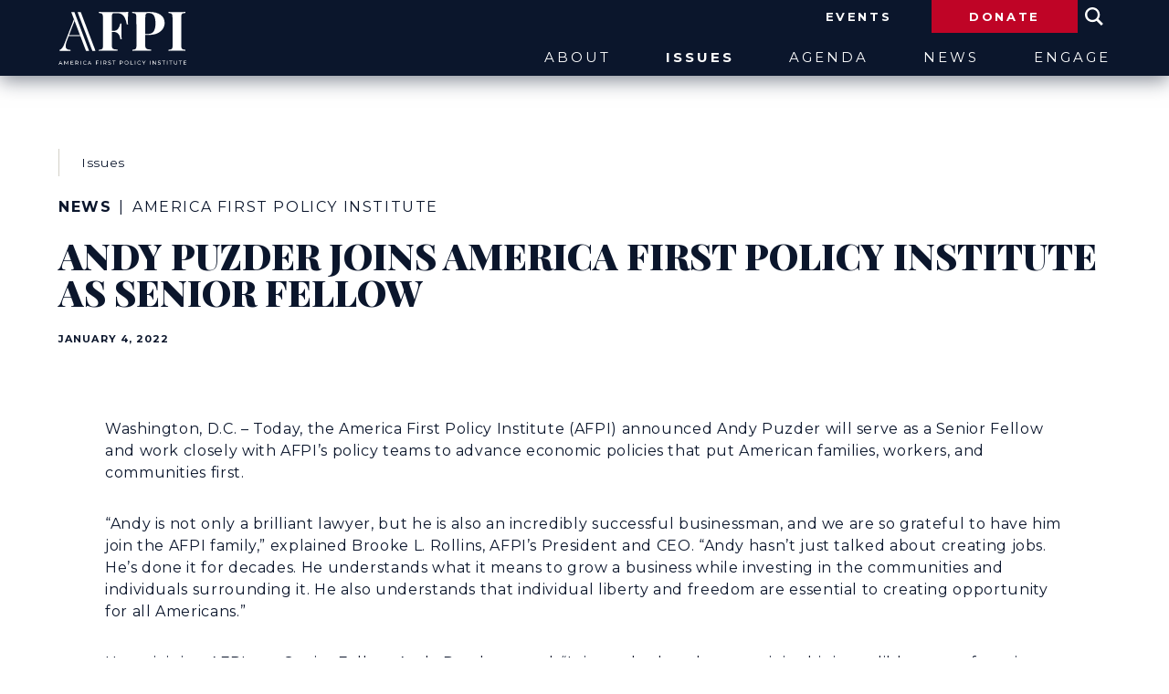

--- FILE ---
content_type: text/html; charset=UTF-8
request_url: https://www.americafirstpolicy.com/issues/andy-puzder-joins-america-first-policy-institute-as-senior-fellow
body_size: 15641
content:

  
    <!DOCTYPE HTML>
<html lang="en">
<head>

   
   <title>ANDY PUZDER JOINS AMERICA FIRST POLICY INSTITUTE AS SENIOR FELLOW  | News |</title>
   
	
	<meta property="og:title" content="ANDY PUZDER JOINS AMERICA FIRST POLICY INSTITUTE AS SENIOR FELLOW">
	
	
	<meta name="description" content="The America First Policy Institute (AFPI) is a 501(c)(3) non-profit, non-partisan research institute. AFPI exists to advance policies that put the American people first. Our guiding principles are liberty, free enterprise, national greatness, American military superiority, foreign-policy engagement in the American interest, and the primacy of American workers, families, and communities in all we do.">
	<meta property="og:description" content="The America First Policy Institute (AFPI) is a 501(c)(3) non-profit, non-partisan research institute. AFPI exists to advance policies that put the American people first. Our guiding principles are liberty, free enterprise, national greatness, American military superiority, foreign-policy engagement in the American interest, and the primacy of American workers, families, and communities in all we do.">
	
	
	<meta property="og:image" content="https://americafirstpolicy.com/assets/uploads/files/logo_seo_%283%29.png">
   

   <meta property="og:type" content="website" />

	
	<meta name="twitter:card" content="summary_large_image">
	<meta name="twitter:title" content="ANDY PUZDER JOINS AMERICA FIRST POLICY INSTITUTE AS SENIOR FELLOW">
	
	
	<meta name="twitter:description" content="The America First Policy Institute (AFPI) is a 501(c)(3) non-profit, non-partisan research institute. AFPI exists to advance policies that put the American people first. Our guiding principles are liberty, free enterprise, national greatness, American military superiority, foreign-policy engagement in the American interest, and the primacy of American workers, families, and communities in all we do.">
	
	
	<meta name="twitter:image" content="https://americafirstpolicy.com/assets/uploads/files/logo_seo_%283%29.png">
	

  <meta http-equiv="Content-Type" content="text/html; charset=utf-8" />
  <meta name="viewport" content="width=device-width, initial-scale=1.0, maximum-scale=5.0, user-scalable=1" >

	<link rel="apple-touch-icon" sizes="180x180" href="/assets/images/apple-touch-icon.png">
	<link rel="icon" type="image/png" sizes="32x32" href="/assets/images/favicon-32x32.png">
	<link rel="icon" type="image/png" sizes="16x16" href="/assets/images/favicon-16x16.png">
	<link rel="manifest" href="/assets/images/site.webmanifest">
	<link rel="mask-icon" href="/assets/images/safari-pinned-tab.svg" color="#bb001a">
	<link rel="shortcut icon" href="/assets/images/favicon.ico">
	<meta name="msapplication-TileColor" content="#ffffff">
	<meta name="msapplication-config" content="/assets/images/browserconfig.xml">
	<meta name="theme-color" content="#ffffff">

	<link rel="preconnect" href="https://fonts.googleapis.com">
	<link rel="preconnect" href="https://fonts.gstatic.com" crossorigin>
	<link href="https://fonts.googleapis.com/css2?family=Montserrat:ital,wght@0,400;0,700;1,400;1,700&family=Playfair+Display+SC:ital,wght@0,700;1,700&family=Playfair+Display:ital,wght@0,400;0,700;0,900;1,400;1,700;1,900&family=Roboto+Condensed:ital,wght@1,700&display=swap" rel="stylesheet">

	<link rel="stylesheet" href="https://cdnjs.cloudflare.com/ajax/libs/font-awesome/6.5.1/css/all.min.css" integrity="sha512-DTOQO9RWCH3ppGqcWaEA1BIZOC6xxalwEsw9c2QQeAIftl+Vegovlnee1c9QX4TctnWMn13TZye+giMm8e2LwA==" crossorigin="anonymous" referrerpolicy="no-referrer" />
	<link rel="stylesheet" href="https://cdnjs.cloudflare.com/ajax/libs/Swiper/10.2.0/swiper-bundle.min.css" integrity="sha512-s6khMl5GDS1HbQ5/SwL1wzMayPwHXPjKoBN5kHUTDqKEPkkGyEZWKyH2lQ3YO2q3dxueG3rE0NHjRawMHd2b6g==" crossorigin="anonymous" referrerpolicy="no-referrer" />

	<link rel="stylesheet" href="/assets/css/reset.css?v=1.01" type="text/css" />
	<link rel="stylesheet" href="/assets/css/helpers.css?v=1.04" type="text/css" />
	<link rel="stylesheet" href="/assets/css/site.css?v=5.70" type="text/css" />

	<script src="https://ajax.googleapis.com/ajax/libs/jquery/3.2.1/jquery.min.js"></script>

	<script src="/assets/js/bodyScrollLock.min.js"></script>
	<script src="/assets/js/jquery.waypoints.min.js"></script>

	<script src="https://cdnjs.cloudflare.com/ajax/libs/Swiper/10.2.0/swiper-bundle.min.js" integrity="sha512-QwpsxtdZRih55GaU/Ce2Baqoy2tEv9GltjAG8yuTy2k9lHqK7VHHp3wWWe+yITYKZlsT3AaCj49ZxMYPp46iJQ==" crossorigin="anonymous" referrerpolicy="no-referrer"></script>

	<script src="/assets/js/list.js"></script>
	<script src="/assets/js/site.js?v=1.122"></script>

	<script src="/assets/js/ajax-filtering.js?v=1.111"></script>

	<script async src=" https://platform.twitter.com/widgets.js " charset="utf-8"></script>

	<!-- Google tag (gtag.js) -->
	<script async src="https://www.googletagmanager.com/gtag/js?id=G-E0W393H6Y9"></script>
	<script>
		window.dataLayer = window.dataLayer || [];
		function gtag(){dataLayer.push(arguments);}
		gtag('js', new Date());

		gtag('config', 'G-E0W393H6Y9');
	</script>

<script type='text/javascript'>
	!function(s) {
		let o = s.createElement('script'), u = s.getElementsByTagName('script')[0];
		o.src = 'https://cdn.aggle.net/oir/oir.min.js';
		o.async = !0, o.setAttribute('oirtyp', '6311ae17'), o.setAttribute('oirid', 'PN59BCL8P');
		u.parentNode.insertBefore(o, u);
	}(document);
	</script>
	<script type='text/javascript'>
	!function(e) {
		let t = {  };
		(e._oirtrk = e._oirtrk || []).push(['track', 'on-site', t]);
	}(window);
	</script>

</head>
<body class="issues detail no-banner">
	<style>
			.csw{
    	color: #0c162d !important;
    }
    .center-jo .form form input[type="email"], .center-jo .form form input[type="text"], .center-jo .form form input[type="tel"]{
    	border-bottom: 3px solid white;
        color: white !important;
		background-color: #0c162d;
		padding-left: 1em;
    }
	.center-jo .form form .dform_element{
		margin-bottom: 20px;
	}
    .center-jo .form form input[type="email"]::placeholder, .center-jo .form form input[type="text"]::placeholder, .center-jo .form form input[type="tel"]::placeholder{
        color: white;
		opacity: 0.5;
    }
    .center-jo .form form .submit_button{
    	text-align: left;
        padding: 0;
    }
    .center-jo .form form input[type="submit"]{
    	background-color: rgba(255,255,255,.5) !important;
        border: 1px solid #0c162d;
    }
    .center-jo .form form input[type="submit"]:hover{
    	background-color: white !important;
        color: #0c162d !important;
    }

	</style>
	<script>
		var bodyEl = document.body;
		var viewportWidth = window.innerWidth || document.documentElement.clientWidth;
		if (viewportWidth > 960) {bodyEl.classList.add('is-header-desktop');} else {bodyEl.classList.add('is-header-mobile');}
	</script>
	<a href="#main" id="skipnav">Skip to main content</a>
	<div id="wrapper">
		<header id="header" role="banner" aria-label="Header" class="">
			<div class="container">
				<a href="/" id="header-logo" class="logo">
					<svg class="logo" width="165px" height="69px" x="0px" y="0px" viewBox="0 0 165 69" style="enable-background:new 0 0 165 69;" xml:space="preserve">
						<style type="text/css">.logo .st0{fill:transparent;}.logo .st1{fill:#ffffff;}.logo .st2{fill:#ffffff;}</style>
						<polygon class="st0" points="20.6,0.5 38.2,47.1 39.6,50.7 43.8,50.7 42.3,46.8 24.7,0.5 20.1,0.5 20.1,0.5 "/><g><path class="st1" d="M2.4,63.6l-2.2,5h0.7l0.5-1.2l2.6,0l0.5,1.2h0.7l-2.3-4.9H2.4z M1.7,66.7l1.1-2.4l1.1,2.4L1.7,66.7z"/><polygon class="st1" points="12.2,63.6 10.2,67.1 8.1,63.6 7.5,63.6 7.5,68.5 8.2,68.5 8.2,64.9 10,67.9 10.3,67.9 12.1,64.9 12.1,68.5 12.8,68.5 12.8,63.6 "/><polygon class="st1" points="16.4,66.3 18.9,66.3 18.9,65.7 16.4,65.7 16.4,64.2 19.2,64.2 19.2,63.6 15.7,63.6 15.7,68.5 19.3,68.5 19.3,67.9 16.4,67.9 "/><path class="st1" d="M25.6,66.3c0.2-0.3,0.3-0.6,0.3-1c0-0.5-0.2-1-0.6-1.3s-0.9-0.5-1.5-0.5l-1.9,0l0,5h0.7l0-1.5l1.2,0c0.1,0,0.2,0,0.3,0l1.1,1.5l0.8,0l-1.2-1.7C25.1,66.7,25.4,66.5,25.6,66.3z M23.8,66.4l-1.2,0l0-2.2l1.2,0c0.4,0,0.8,0.1,1,0.3c0.2,0.2,0.4,0.5,0.4,0.8c0,0.4-0.1,0.6-0.4,0.8C24.6,66.3,24.2,66.4,23.8,66.4z"/><polygon class="st1" points="28.4,63.6 28.4,68.5 29.1,68.5 29.1,63.6 "/><path class="st1" d="M34.3,67.9c-0.4,0-0.7-0.1-1-0.2s-0.5-0.4-0.7-0.7c-0.2-0.3-0.3-0.6-0.3-1c0-0.4,0.1-0.7,0.3-1c0.2-0.3,0.4-0.5,0.7-0.7c0.3-0.2,0.6-0.2,1-0.2c0.6,0,1,0.2,1.4,0.6l0.5-0.4c-0.2-0.3-0.5-0.4-0.8-0.6c-0.3-0.1-0.7-0.2-1.1-0.2c-0.5,0-0.9,0.1-1.3,0.3c-0.4,0.2-0.7,0.5-0.9,0.9c-0.2,0.4-0.3,0.8-0.3,1.3c0,0.5,0.1,0.9,0.3,1.3c0.2,0.4,0.5,0.7,0.9,0.9c0.4,0.2,0.8,0.3,1.3,0.3c0.4,0,0.7-0.1,1.1-0.2c0.3-0.1,0.6-0.3,0.8-0.6l-0.5-0.4C35.3,67.7,34.8,67.9,34.3,67.9z"/><path class="st1" d="M39.9,63.5l-2.2,5h0.7l0.5-1.2l2.6,0l0.5,1.2h0.7l-2.3-4.9H39.9z M39.2,66.7l1.1-2.4l1.1,2.4L39.2,66.7z"/><polygon class="st1" points="48.4,68.5 49.1,68.5 49.1,66.5 51.5,66.5 51.5,65.9 49.1,65.9 49.1,64.1 51.8,64.1 51.8,63.5 48.4,63.5 "/><polygon class="st1" points="54.3,63.5 54.3,68.5 55,68.5 55,63.5 "/><path class="st1" d="M61.6,66.2c0.2-0.3,0.3-0.6,0.3-1c0-0.5-0.2-1-0.6-1.3c-0.4-0.3-0.9-0.5-1.5-0.5l-1.9,0l0,5h0.7l0-1.5l1.2,0c0.1,0,0.2,0,0.3,0l1.1,1.5l0.8,0l-1.2-1.7C61.1,66.7,61.4,66.5,61.6,66.2z M59.8,66.3l-1.2,0l0-2.2l1.2,0c0.4,0,0.8,0.1,1,0.3c0.2,0.2,0.4,0.5,0.4,0.8c0,0.4-0.1,0.6-0.4,0.8C60.6,66.2,60.2,66.3,59.8,66.3z"/><path class="st1" d="M67,65.9c-0.2-0.1-0.5-0.2-0.9-0.3c-0.3-0.1-0.5-0.1-0.7-0.2c-0.2-0.1-0.3-0.1-0.4-0.2c-0.1-0.1-0.2-0.2-0.2-0.4c0-0.2,0.1-0.4,0.3-0.6c0.2-0.1,0.5-0.2,0.9-0.2c0.2,0,0.5,0,0.7,0.1c0.2,0.1,0.5,0.2,0.7,0.3l0.2-0.6c-0.2-0.1-0.4-0.2-0.7-0.3c-0.3-0.1-0.6-0.1-0.9-0.1c-0.4,0-0.8,0.1-1.1,0.2c-0.3,0.1-0.5,0.3-0.6,0.5c-0.1,0.2-0.2,0.5-0.2,0.7c0,0.3,0.1,0.6,0.2,0.8c0.2,0.2,0.4,0.3,0.6,0.4s0.5,0.2,0.9,0.3c0.3,0.1,0.5,0.1,0.7,0.2c0.2,0.1,0.3,0.1,0.4,0.2c0.1,0.1,0.2,0.2,0.2,0.4c0,0.2-0.1,0.4-0.3,0.6c-0.2,0.1-0.5,0.2-0.9,0.2c-0.3,0-0.6-0.1-0.9-0.2c-0.3-0.1-0.5-0.2-0.7-0.4L64,67.9c0.2,0.2,0.5,0.3,0.8,0.4c0.3,0.1,0.7,0.2,1.1,0.2c0.4,0,0.8-0.1,1.1-0.2c0.3-0.1,0.5-0.3,0.6-0.5c0.1-0.2,0.2-0.5,0.2-0.7c0-0.3-0.1-0.6-0.2-0.7C67.4,66.2,67.2,66,67,65.9z"/><polygon class="st1" points="69.5,64.1 71.2,64.1 71.2,68.4 71.9,68.4 71.9,64.1 73.6,64.1 73.6,63.5 69.5,63.5 "/><path class="st1" d="M81,63.5l-1.9,0l0,5h0.7l0-1.5l1.2,0c0.6,0,1.1-0.2,1.5-0.5s0.6-0.7,0.6-1.3c0-0.5-0.2-1-0.6-1.3C82.1,63.6,81.6,63.5,81,63.5z M82,66c-0.2,0.2-0.6,0.3-1,0.3l-1.2,0l0-2.2l1.2,0c0.4,0,0.8,0.1,1,0.3c0.2,0.2,0.4,0.5,0.4,0.8C82.4,65.6,82.2,65.8,82,66z"/><path class="st1" d="M89.2,63.7c-0.4-0.2-0.9-0.3-1.3-0.3c-0.5,0-0.9,0.1-1.4,0.3c-0.4,0.2-0.7,0.5-0.9,0.9c-0.2,0.4-0.3,0.8-0.3,1.3s0.1,0.9,0.3,1.3c0.2,0.4,0.5,0.7,0.9,0.9c0.4,0.2,0.9,0.3,1.4,0.3c0.5,0,0.9-0.1,1.3-0.3c0.4-0.2,0.7-0.5,0.9-0.9c0.2-0.4,0.3-0.8,0.3-1.3c0-0.5-0.1-0.9-0.3-1.3C89.9,64.3,89.6,63.9,89.2,63.7z M89.5,66.9c-0.2,0.3-0.4,0.5-0.7,0.7c-0.3,0.2-0.6,0.2-1,0.2c-0.4,0-0.7-0.1-1-0.2c-0.3-0.2-0.5-0.4-0.7-0.7c-0.2-0.3-0.3-0.6-0.3-1c0-0.4,0.1-0.7,0.3-1c0.2-0.3,0.4-0.5,0.7-0.7c0.3-0.2,0.6-0.2,1-0.2c0.4,0,0.7,0.1,1,0.2c0.3,0.2,0.5,0.4,0.7,0.7c0.2,0.3,0.3,0.6,0.3,1C89.7,66.3,89.7,66.6,89.5,66.9z"/><polygon class="st1" points="93.6,63.4 92.9,63.4 92.9,68.4 96.3,68.4 96.3,67.8 93.7,67.8 "/><polygon class="st1" points="98.6,63.4 98.6,68.4 99.3,68.4 99.3,63.4 "/><path class="st1" d="M104.4,67.8c-0.4,0-0.7-0.1-1-0.2c-0.3-0.2-0.5-0.4-0.7-0.7c-0.2-0.3-0.3-0.6-0.3-1c0-0.4,0.1-0.7,0.3-1s0.4-0.5,0.7-0.7c0.3-0.2,0.6-0.2,1-0.2c0.6,0,1,0.2,1.4,0.6l0.5-0.4c-0.2-0.3-0.5-0.4-0.8-0.6c-0.3-0.1-0.7-0.2-1.1-0.2c-0.5,0-0.9,0.1-1.3,0.3s-0.7,0.5-0.9,0.9c-0.2,0.4-0.3,0.8-0.3,1.3c0,0.5,0.1,0.9,0.3,1.3c0.2,0.4,0.5,0.7,0.9,0.9s0.8,0.3,1.3,0.3c0.4,0,0.7-0.1,1.1-0.2c0.3-0.1,0.6-0.3,0.8-0.6l-0.5-0.4C105.5,67.6,105,67.8,104.4,67.8z"/><polygon class="st1" points="111.8,63.4 110.2,66 108.6,63.4 107.8,63.4 109.8,66.6 109.8,68.4 110.5,68.4 110.5,66.7 112.5,63.4 "/><polygon class="st1" points="117.9,63.4 117.9,68.4 118.6,68.4 118.6,63.4 "/><polygon class="st1" points="125.1,63.4 125.1,67.1 122.1,63.4 121.5,63.4 121.5,68.4 122.3,68.4 122.2,64.7 125.2,68.4 125.8,68.4 125.8,63.4 "/><path class="st1" d="M131.2,65.8c-0.2-0.1-0.5-0.2-0.9-0.3c-0.3-0.1-0.5-0.1-0.7-0.2c-0.2-0.1-0.3-0.1-0.4-0.2c-0.1-0.1-0.2-0.2-0.2-0.4c0-0.2,0.1-0.4,0.3-0.6c0.2-0.1,0.5-0.2,0.9-0.2c0.2,0,0.5,0,0.7,0.1c0.2,0.1,0.5,0.2,0.7,0.3l0.2-0.6c-0.2-0.1-0.4-0.2-0.7-0.3c-0.3-0.1-0.6-0.1-0.9-0.1c-0.4,0-0.8,0.1-1.1,0.2c-0.3,0.1-0.5,0.3-0.6,0.5c-0.1,0.2-0.2,0.5-0.2,0.7c0,0.3,0.1,0.6,0.2,0.8c0.2,0.2,0.4,0.3,0.6,0.4c0.2,0.1,0.5,0.2,0.9,0.3c0.3,0.1,0.5,0.1,0.7,0.2c0.2,0.1,0.3,0.1,0.4,0.2c0.1,0.1,0.2,0.2,0.2,0.4c0,0.2-0.1,0.4-0.3,0.6c-0.2,0.1-0.5,0.2-0.9,0.2c-0.3,0-0.6-0.1-0.9-0.2c-0.3-0.1-0.5-0.2-0.7-0.4l-0.3,0.6c0.2,0.2,0.5,0.3,0.8,0.4c0.3,0.1,0.7,0.2,1.1,0.2c0.4,0,0.8-0.1,1.1-0.2c0.3-0.1,0.5-0.3,0.6-0.5c0.1-0.2,0.2-0.5,0.2-0.7c0-0.3-0.1-0.6-0.2-0.7C131.7,66.1,131.5,65.9,131.2,65.8z"/><polygon class="st1" points="133.7,64 135.4,64 135.4,68.3 136.1,68.3 136.1,64 137.8,64 137.8,63.4 133.7,63.4 "/><polygon class="st1" points="140,63.4 140,68.3 140.7,68.3 140.7,63.4 "/><polygon class="st1" points="142.9,64 144.6,64 144.6,68.3 145.3,68.3 145.3,64 147,64 147,63.4 142.9,63.4 "/><path class="st1" d="M152.6,63.4l0,2.8c0,0.5-0.1,0.9-0.4,1.2c-0.2,0.3-0.6,0.4-1,0.4c-0.9,0-1.4-0.5-1.4-1.6l0-2.8h-0.7l0,2.8c0,0.7,0.2,1.2,0.6,1.6c0.4,0.4,0.9,0.6,1.5,0.6c0.7,0,1.2-0.2,1.5-0.6c0.4-0.4,0.5-0.9,0.5-1.6l0-2.8H152.6z"/><polygon class="st1" points="155.3,64 157,64 157,68.3 157.7,68.3 157.7,64 159.4,64 159.4,63.3 155.3,63.4 "/><polygon class="st1" points="162.3,67.7 162.3,66.1 164.8,66.1 164.8,65.5 162.3,65.5 162.3,64 165.1,64 165.1,63.3 161.6,63.3 161.6,68.3 165.2,68.3 165.2,67.7 "/><path class="st1" d="M89.8,16.6c-0.1-1.4-0.2-3.2-0.2-5.4c0-3.2,0.2-6.8,0.5-10.8c-2.9,0.1-7.9,0.2-14.8,0.2c-10.3,0-18,0-23.2-0.2l0,1.4c1.6,0.1,2.7,0.3,3.4,0.6c0.7,0.3,1.2,0.8,1.5,1.6c0.3,0.8,0.4,2.1,0.4,3.9l0.1,35.2c0,1.8-0.1,3.1-0.4,3.9c-0.3,0.8-0.8,1.4-1.5,1.6c-0.7,0.3-1.9,0.5-3.4,0.6l0,1.4l2.3-0.1c3.6-0.1,6.6-0.2,8.9-0.2c2.8,0,7.2,0.1,13,0.2l0-1.6c-2.2,0-3.8-0.2-4.9-0.5c-1-0.3-1.7-0.9-2.1-1.7s-0.6-2.3-0.6-4.2l0-16.3l2.5,0c4.8,0,7.7,3.1,8.7,9.4l1.6,0c-0.3-4.3-0.4-7.7-0.4-10.1l0-3.4c0-2.5,0.1-4.7,0.2-6.7l-1.6,0c-0.5,2.6-1.4,4.8-2.7,6.6c-1.3,1.8-3.2,2.8-5.7,2.8l-2.5,0l0-17.9c0-1.5,0.1-2.6,0.4-3.3s0.7-1.2,1.3-1.4C71.1,2.2,72.1,2,73.6,2l2.3,0c3.4,0,6.1,1.1,8,3.3c1.9,2.2,3.3,5.9,4.3,11.3L89.8,16.6z"/><path class="st1" d="M137,14.4c0-4.3-1.7-7.7-5.1-10.2c-3.4-2.5-8.2-3.8-14.6-3.8c-1.2,0-2.3,0-3.3,0.1l-7.9,0.1c-4.8,0-8.4-0.1-10.8-0.2l0,1.4c1.6,0.1,2.7,0.3,3.4,0.6c0.7,0.3,1.2,0.8,1.5,1.6c0.3,0.8,0.4,2.1,0.4,3.9l0.1,35.2c0,1.8-0.1,3.1-0.4,3.9c-0.3,0.8-0.8,1.4-1.5,1.6c-0.7,0.3-1.9,0.5-3.4,0.6l0,1.4l2.3-0.1c3.6-0.1,6.6-0.2,8.9-0.2c2.8,0,7.2,0.1,13,0.2l0-1.6c-2.2,0-3.8-0.2-4.9-0.5c-1-0.3-1.7-0.9-2.1-1.7s-0.6-2.3-0.6-4.2l0-12.4l3.8,0c5.2,0,9.4-0.8,12.5-2.4c3.1-1.6,5.4-3.6,6.7-6C136.4,19.5,137,17,137,14.4z M123.1,25.2c-1.5,2.5-4.1,3.7-7.9,3.7l-3.1,0l0-21c0-1.7,0.1-3,0.3-3.8c0.2-0.9,0.7-1.4,1.2-1.8s1.5-0.5,2.8-0.5c3.2,0,5.4,1.1,6.8,3.3c1.4,2.2,2,5.6,2,10.2C125.3,19.4,124.5,22.7,123.1,25.2z"/><path class="st1" d="M163.9,50.6l0-1.4c-1.6-0.1-2.8-0.3-3.5-0.6c-0.7-0.3-1.2-0.8-1.5-1.6c-0.3-0.8-0.4-2.1-0.4-3.9l-0.1-35.2c0-1.8,0.1-3.1,0.4-3.9c0.3-0.8,0.7-1.4,1.5-1.6c0.7-0.3,1.9-0.5,3.5-0.6l0-1.4c-2.6,0.1-6.1,0.2-10.7,0.2c-5.1,0-8.8-0.1-11.2-0.2l0,1.4c1.6,0.1,2.7,0.3,3.4,0.6s1.2,0.8,1.5,1.6c0.3,0.8,0.4,2.1,0.4,3.9l0.1,35.2c0,1.8-0.1,3.1-0.4,3.9c-0.3,0.8-0.8,1.4-1.5,1.6c-0.7,0.3-1.9,0.5-3.4,0.6l0,1.4c2.4-0.1,6.2-0.2,11.2-0.2C157.7,50.3,161.3,50.4,163.9,50.6z"/><polygon class="st1" points="28.8,0.5 24.7,0.5 42.3,46.8 43.8,50.7 47.8,50.7 46.4,46.9 "/><path class="st1" d="M13.7,30.3l7.1-18.5L20,9.8L7.5,41.9c-1.7,4.5-3.8,7-6.1,7.5l0,1.4c1.4-0.1,3.2-0.2,5.4-0.2c2.7,0,5.6,0.1,8.8,0.2l0-1.4c-2.1-0.1-3.7-0.5-4.7-1.2c-1.1-0.7-1.6-1.9-1.6-3.7c0-1.8,0.7-4.5,2-7.9l1.8-4.9l15.2,0l-0.5-1.4L13.7,30.3z"/></g><polygon class="st2" points="35.6,50.8 39.6,50.7 38.2,47.1 20.6,0.5 16.5,0.5 34.2,47.2 "/>
					</svg>
					<span class="visually-hidden">Back to Home Page</span>
				</a>
				<button id="mobile-menu-trigger" aria-expanded="false" aria-controls="header-nav" aria-label="Open Menu"><span></span><span></span><span></span><span></span></button>
				<div class="header-main">
					<div class="header-top">
						<nav aria-label="Secondary Navigation">
							<ul>
								<li><a href="/events" class="bg-dblue">Events</a></li>
								<li><a href="https://members.americafirstpolicy.com/donate" class="bg-red" target="_blank">Donate</a></li>
							</ul>
						</nav>
						<div class="search">
							<button class="expand-search" aria-expanded="false">
								<span class="visually-hidden">Search Site</span>
								<svg class="search-icon" width="20px" height="20px" x="0px" y="0px" viewBox="0 0 24 24" style="enable-background:new 0 0 24 24;" xml:space="preserve">
									<style type="text/css">#header .search-icon .st0{fill:#FFFFFF;}</style>
									<path class="st0" d="M23.8,21.6l-6.2-6.2c1.2-1.6,1.9-3.6,1.9-5.7c0-5.4-4.4-9.7-9.7-9.7C4.4,0,0,4.4,0,9.7c0,5.4,4.4,9.7,9.7,9.7c2,0,3.9-0.6,5.5-1.7l6.2,6.2C21.5,24,23.8,21.6,23.8,21.6z M2.9,9.7c0-3.8,3.1-6.9,6.9-6.9s6.9,3.1,6.9,6.9s-3.1,6.9-6.9,6.9C5.9,16.6,2.9,13.5,2.9,9.7z"/>
								</svg>
							</button>
							<form class="hidden" method="post" action="https://www.americafirstpolicy.com/"  >
<div class='hiddenFields'>
<input type="hidden" name="params" value="eyJyZXN1bHRfcGFnZSI6InNlYXJjaCJ9" />
<input type="hidden" name="ACT" value="33" />
<input type="hidden" name="site_id" value="1" />
<input type="hidden" name="csrf_token" value="c38deb27cefe344edf631e3125cbc48c5bf83af0" />
</div>


								<input type="search" placeholder="Search" name="keywords" id="keywords">
							</form>
						</div>
					</div>
					<nav id="header-nav" role="navigation" class="nav" aria-label="Primary Navigation">
						<ul>
							<li class="has-dropdown-menu level-1">
								<a href="/about" class="level-1-link level-1-trigger " aria-expanded="false" aria-haspopup="true" aria-owns="ddm-about" id="ddm-about-link"><span class="level-1-trigger-icon"></span>About</a>
								<div id="ddm-about" class="dropdown-menu" role="group" aria-labelledby="ddm-about-link" aria-hidden="true">
									<ul>
										<li class="level-2">
											<a href="/about" class="level-2-link">Mission</a>
										</li>
										<li class="level-2">
											<a href="/team" class="level-2-link">Team</a>
										</li>
										<li class="level-2">
											<a href="/policy-areas" class="level-2-link">Policy Areas</a>
										</li>
										<li class="level-2">
											<a href="/state-chapter" class="level-2-link">State Chapters</a>
										</li>
										<li class="level-2">
											<a href="/initiative" class="level-2-link">Initiatives</a>
										</li>
										<li class="level-2">
											<a href="/campaign" class="level-2-link">Campaign</a>
										</li>
										<li class="level-2">
											<a href="/careers" class="level-2-link">AFPI Careers</a>
										</li>
										<li class="level-2">
											<a href="/careers/america-first-resume-bank" class="level-2-link">Resume Bank</a>
										</li>
									</ul>
								</div>
							</li>
							<li class="has-dropdown-menu level-1 has-issues-dropdown-menu">
								<a href="/issues" class="level-1-link level-1-trigger active" aria-expanded="false" aria-haspopup="true" aria-owns="ddm-issues" id="ddm-issues-link"><span class="level-1-trigger-icon"></span>Issues</a>
								<div id="ddm-issues" class="dropdown-menu dropdown-menu-full" role="group" aria-labelledby="ddm-issues-link" aria-hidden="true">
									<div class="container">
										<div class="block-row">
											<ul class="all-issues">
												<li class="level-2">
													<a href="/issues" class="level-2-link">All Issues</a>
												</li>
											</ul>

											
												
													<div class="block-col">
												
												<div class="block">
													<span class="block-header">AI & Emerging Technologies</span>
													<ul>
														
<li class="level-2">
  <a href="/issues/ai-emerging-technologies/innovation">Innovation</a>
</li>
<li class="level-2">
  <a href="/issues/ai-emerging-technologies/protecting-kids-online">Protecting Kids Online</a>
</li>
<li class="level-2">
  <a href="/issues/ai-emerging-technologies/safeguarding-the-homeland">Safeguarding the Homeland</a>
</li>
													</ul>
												</div>
												
												
												<div class="block">
													<span class="block-header">Agriculture</span>
													<ul>
														
<li class="level-2">
  <a href="/issues/agriculture/american-land-protection">American Land Protection</a>
</li>
<li class="level-2">
  <a href="/issues/agriculture/farmers-first">Farmers First</a>
</li>
<li class="level-2">
  <a href="/issues/agriculture/responsible-nutrition-policy">Responsible Nutrition Policy</a>
</li>
<li class="level-2">
  <a href="/issues/agriculture/rural-prosperity">Rural Prosperity</a>
</li>
													</ul>
												</div>
												
												
												<div class="block">
													<span class="block-header">Criminal Justice</span>
													<ul>
														
<li class="level-2">
  <a href="/issues/criminal-justice/criminal-justice-public-safety">Criminal Justice & Public Safety</a>
</li>
<li class="level-2">
  <a href="/issues/criminal-justice/weaponization">Government Weaponization</a>
</li>
<li class="level-2">
  <a href="/issues/criminal-justice/law-order">Law & Order</a>
</li>
<li class="level-2">
  <a href="/issues/criminal-justice/merit-based-employment">Merit-based Employment</a>
</li>
<li class="level-2">
  <a href="/issues/criminal-justice/prison-reform">Prison Reform</a>
</li>
<li class="level-2">
  <a href="/issues/criminal-justice/the-courts">The Courts</a>
</li>
													</ul>
												</div>
												
													</div>
												
												
													<div class="block-col">
												
												<div class="block">
													<span class="block-header">Economy & Trade</span>
													<ul>
														
<li class="level-2">
  <a href="/issues/economy-trade/american-dream">American Dream</a>
</li>
<li class="level-2">
  <a href="/issues/economy-trade/debt">Debt</a>
</li>
<li class="level-2">
  <a href="/issues/economy-trade/inflation">Inflation</a>
</li>
<li class="level-2">
  <a href="/issues/economy-trade/trade">Trade</a>
</li>
<li class="level-2">
  <a href="/issues/economy-trade/work-and-jobs">Work & Jobs</a>
</li>
													</ul>
												</div>
												
												
												<div class="block">
													<span class="block-header">Education</span>
													<ul>
														
<li class="level-2">
  <a href="/issues/education/k-12">K-12 Education Freedom</a>
</li>
<li class="level-2">
  <a href="/issues/education/post-secondary-education">Post Secondary Education</a>
</li>
<li class="level-2">
  <a href="/issues/education/public-school-transparency">Public School Transparency</a>
</li>
													</ul>
												</div>
												
												
												<div class="block">
													<span class="block-header">Election Integrity</span>
													<ul>
														
<li class="level-2">
  <a href="/issues/election-integrity-top/american-only-elections">American Only Elections</a>
</li>
<li class="level-2">
  <a href="/issues/election-integrity-top/clean-votes">Clean Votes</a>
</li>
<li class="level-2">
  <a href="/issues/election-integrity-top/secure-elections">Secure Elections</a>
</li>
													</ul>
												</div>
												
													</div>
												
												
													<div class="block-col">
												
												<div class="block">
													<span class="block-header">Energy & Environment</span>
													<ul>
														
<li class="level-2">
  <a href="/issues/energy-environment/energy">Energy</a>
</li>
<li class="level-2">
  <a href="/issues/energy-environment/environment">Environment</a>
</li>
													</ul>
												</div>
												
												
												<div class="block">
													<span class="block-header">Government</span>
													<ul>
														
<li class="level-2">
  <a href="/issues/government/big-tech-censorship">Big Tech & Censorship</a>
</li>
<li class="level-2">
  <a href="/issues/government/budget-spending-taxes">Budget, Spending, & Taxes</a>
</li>
<li class="level-2">
  <a href="/issues/government/government-deregulation">Government De-Regulation</a>
</li>
<li class="level-2">
  <a href="/issues/government/regulatory-reform">Regulatory Reform</a>
</li>
<li class="level-2">
  <a href="/issues/government/rogue-prosecutors-citizens-rights">Rogue Prosecutors Citizens Rights</a>
</li>
<li class="level-2">
  <a href="/issues/government/the-administrative-state">The Administrative State</a>
</li>
													</ul>
												</div>
												
												
												<div class="block">
													<span class="block-header">Healthcare</span>
													<ul>
														
<li class="level-2">
  <a href="/issues/healthcare/healthcare-reform">Healthcare Reform</a>
</li>
<li class="level-2">
  <a href="/issues/healthcare/public-health">Public Health</a>
</li>
<li class="level-2">
  <a href="/issues/healthcare/transgenderism">Transgenderism</a>
</li>
													</ul>
												</div>
												
													</div>
												
												
													<div class="block-col">
												
												<div class="block">
													<span class="block-header">Homeland Security</span>
													<ul>
														
<li class="level-2">
  <a href="/issues/homeland-security/border-immigration">Border & Immigration</a>
</li>
<li class="level-2">
  <a href="/issues/homeland-security/human-trafficking">Human Trafficking</a>
</li>
													</ul>
												</div>
												
												
												<div class="block">
													<span class="block-header">National Security</span>
													<ul>
														
<li class="level-2">
  <a href="/issues/national-security/asia">Asia</a>
</li>
<li class="level-2">
  <a href="/issues/national-security/china-policy-initative">China Policy Initiative</a>
</li>
<li class="level-2">
  <a href="/issues/national-security/defense">Defense</a>
</li>
<li class="level-2">
  <a href="/issues/national-security/europe">Europe</a>
</li>
<li class="level-2">
  <a href="/issues/national-security/israel-the-middle-east">Israel & the Middle East</a>
</li>
<li class="level-2">
  <a href="/issues/national-security/the-western-hemisphere">The Western Hemisphere</a>
</li>
													</ul>
												</div>
												
												
												<div class="block">
													<span class="block-header">Values</span>
													<ul>
														
<li class="level-2">
  <a href="/issues/values/faith-religious-liberty">Faith & Religious Liberty</a>
</li>
<li class="level-2">
  <a href="/issues/values/marriage-family-children">Marriage, Family, & Children</a>
</li>
<li class="level-2">
  <a href="/issues/values/parental-rights">Parental Rights</a>
</li>
<li class="level-2">
  <a href="/issues/values/protect-womens-sports">Protect Women’s Sports</a>
</li>
<li class="level-2">
  <a href="/issues/values/sanctity-of-life">Sanctity of Life</a>
</li>
													</ul>
												</div>
												
													</div>
												

											<div class="block-col trending-search text-center">
												<span class="title d-block mb-4">Trending</span>
												<ul class="mb-4">
													
													
													<li>
														<a href="/issues/national-security/defense">Defense</a>
													</li>
													
													
													<li>
														<a href="/issues/homeland-security/border-immigration">Border & Immigration</a>
													</li>
													
													
													<li>
														<a href="/issues/criminal-justice/weaponization">Government Weaponization</a>
													</li>
													
													
													<li>
														<a href="/issues/economy-trade/inflation">Inflation</a>
													</li>
													
												</ul>
												<div class="search">
													<button class="expand-search" aria-expanded="false">
														<span class="visually-hidden">Search Site</span>
														<svg class="search-icon" width="20px" height="20px" x="0px" y="0px" viewBox="0 0 24 24" style="enable-background:new 0 0 24 24;" xml:space="preserve">
															<style type="text/css">#header .search-icon .st0{fill:#FFFFFF;}</style>
															<path class="st0" d="M23.8,21.6l-6.2-6.2c1.2-1.6,1.9-3.6,1.9-5.7c0-5.4-4.4-9.7-9.7-9.7C4.4,0,0,4.4,0,9.7c0,5.4,4.4,9.7,9.7,9.7c2,0,3.9-0.6,5.5-1.7l6.2,6.2C21.5,24,23.8,21.6,23.8,21.6z M2.9,9.7c0-3.8,3.1-6.9,6.9-6.9s6.9,3.1,6.9,6.9s-3.1,6.9-6.9,6.9C5.9,16.6,2.9,13.5,2.9,9.7z"/>
														</svg>
													</button>
													<form class="hidden" method="post" action="https://www.americafirstpolicy.com/"  >
<div class='hiddenFields'>
<input type="hidden" name="params" value="eyJyZXN1bHRfcGFnZSI6InNlYXJjaCJ9" />
<input type="hidden" name="ACT" value="33" />
<input type="hidden" name="site_id" value="1" />
<input type="hidden" name="csrf_token" value="c38deb27cefe344edf631e3125cbc48c5bf83af0" />
</div>


														<input type="search" placeholder="Search" name="keywords" id="keywords">
													</form>
												</div>
											</div>

										</div>

									</div>
								</div>
							</li>
							<li class="level-1">
								<a href="https://agenda.americafirstpolicy.com/" target="_blank" class="level-1-link">Agenda</a>
							</li>
							<li class="has-dropdown-menu level-1">
								<a href="#" class="level-1-link level-1-trigger " aria-expanded="false" aria-haspopup="true" aria-owns="ddms" id="ddms-link"><span class="level-1-trigger-icon"></span>News</a>
								<div id="ddms" class="dropdown-menu" role="group" aria-labelledby="ddms-link" aria-hidden="true">
									<ul>
										<li class="level-2">
											<a href="/newsroom" class="level-2-link">Newsroom</a>
										</li>

										<li class="level-2">
											<a href="https://podcast.americafirstpolicy.com/" target="_blank" class="level-2-link">Podcast</a>
										</li>
									</ul>
								</div>
							</li>
							<li class="has-dropdown-menu level-1">
								<a href="#" class="level-1-link level-1-trigger " aria-expanded="false" aria-haspopup="true" aria-owns="ddm-engage" id="ddm-engage-link"><span class="level-1-trigger-icon"></span>Engage</a>
								<div id="ddm-engage" class="dropdown-menu" role="group" aria-labelledby="ddm-engage-link" aria-hidden="true">
									<ul>
										<li class="level-2">
											<a href="/events" class="level-2-link">Events</a>
										</li>
									</ul>
								</div>
							</li>
						</ul>
					</nav>
				</div>
			</div>
		</header>
		<main role="main" id="main">
			











    






<!--CAT--

-->

<div class="container">
  <p id="test" style="display: none;"></p>

  <div class="breadcrumbs mt-6 mb-4">
    <ul class="d-flex align-items-center">
      <li><a href="/issues">Issues</a></li>
      
    </ul>
  </div>

  <div class="top article large-text mb-4">
    <div class="info d-flex align-items-center flex-wrap mb-4">
      <span class="tag d-block">News</span>
      <span class="divider ml-2 pr-2">|</span>
      <span class="date d-block">
        
          
            <p>America First Policy Institute</p>
          
        
      </span>
    </div>
    <h1 class="title-med-1">ANDY PUZDER JOINS AMERICA FIRST POLICY INSTITUTE AS SENIOR FELLOW </h1>
  </div>
  <div class="article mb-6">
    <div class="info d-flex align-items-center flex-wrap mb-4">
      
      <span class="tag d-block">January 4, 2022</span>
    </div>
  </div>

  

</div>

  
  <div>
    <div class="container container-1050">
      <div class="body clearfix large-text-body">
        
        <p>Washington, D.C.&nbsp;&ndash; Today, the America First Policy Institute (AFPI) announced Andy Puzder will serve as a Senior Fellow and work closely with AFPI&rsquo;s policy teams to advance economic policies that put American families, workers, and communities first.</p>

<p>&ldquo;Andy is not only a brilliant lawyer, but he is also an incredibly successful businessman, and we are so grateful to have him join the AFPI family,&rdquo; explained Brooke L. Rollins, AFPI&rsquo;s President and CEO. &ldquo;Andy hasn&rsquo;t just talked about creating jobs. He&rsquo;s done it for decades. He understands what it means to grow a business while investing in the communities and individuals surrounding it. He also understands that individual liberty and freedom are essential to creating opportunity for all Americans.&rdquo;</p>

<p>Upon joining AFPI as a Senior Fellow, Andy Puzder noted, &ldquo;It is an absolute honor to join this incredible team of patriots and work together to advance the transformative policies that put America first. As I&rsquo;ve seen firsthand, America is at its best when Americans are working. And that doesn&rsquo;t mean receiving checks from the government. That means living in a country where hard work is valued and rewarded. That&rsquo;s what I want for my grandchildren, and that&rsquo;s why the work we are doing at AFPI is so important, not only for policy battles today but also for our Nation&rsquo;s future.&rdquo;</p>

<p style="text-align:center"><em>###</em></p>

<p>Andrew Puzder is from Brentwood, Tennessee, and serves as a Senior Fellow at AFPI. Previously, he served as the Chief Executive Officer of CKE Restaurants, where he helped turn Hardee&rsquo;s and Carl&rsquo;s Jr. into the fast-food powerhouses that they are today. He started his journey with CKE as founder Carl Karcher&rsquo;s personal attorney in 1986; Puzder became CEO in 2000 and led the company out of serious financial difficulties. Under his leadership, CKE expanded to more than 3,800 restaurants globally.&nbsp;Puzder is&nbsp;a frequent lecturer on economics and politics for various groups and associations as well as at colleges and universities. He is a Senior Fellow at Pepperdine University&rsquo;s School of Public Policy, a Visiting Fellow for business and economic freedom at the Heritage Foundation, a member of the Reagan Institute&rsquo;s National Leadership Council, and a director at the Job Creators Network. He is also a member of the Washington University Law School&rsquo;s Board of Advisors, the State Financial Officers Foundation&rsquo;s National Advisory Committee, and the Advisory Board at Prager University.&nbsp;In 2021 he was named Chairman of the Board at 2ndVote Advisers, an investment firm formed in response to the stakeholder capitalism and environmental and social governance movements. In 2010, he co-authored a book titled&nbsp;<em>Job Creation: How It Really Works and Why Government Doesn&rsquo;t Understand It</em>. His second book,&nbsp;<a href="https://default.salsalabs.org/Tde2cd368-e8da-4b2f-9be7-8520c7c0f6a2/57427c5b-f683-4ce1-a726-e1c3bb846a23" style="overflow-wrap:break-word; -ms-word-break:break-all; word-break:break-word; color:blue; text-decoration:underline" target="_blank"><em>The Capitalist Comeback: The Trump Boom and the Left&rsquo;s Plot to Stop It</em></a>, was published in April 2018. As a teenager, he was expelled from high school in 1967 for long hair and took a couple of years off from college in the 1970s to play in rock &amp; roll bands.</p>
        
      </div>
    </div>
  </div>
  

<div class="container">

  <section class="py-6">
    <div class="line-title mb-5">
      <h2 class="title-sml-1">
        <span class="pr-4">Similar Articles</span>
      </h2>
      <div class="actions d-flex justify-content-end flex-1">
        <div class="pl-4">
          
        </div>
      </div>
    </div>
    <div class="row articles-3">
      <div class="col col-4">
  <a href="/issues/the-transatlantic-alliance-needs-strong-partners-not-sentimentality" class="article bg-grey p-4 h-100">
    
    
    
    
    <div class="image percentage-height-75 full-bg mb-3" style="background-image: url(https://www.americafirstpolicy.com/assets/uploads/files/Global_Coalitions.png);"></div>
    
    
    
    
    <div class="info d-flex align-items-center flex-wrap mb-2">
      <span class="tag d-block">
        
          
            Global Coalitions
          
        
      </span>
      <span class="divider ml-2 pr-2">|</span>
      <span class="date d-block">Kristen Ziccarelli</span>
    </div>
    <h3>The Transatlantic Alliance Needs Strong Partners, Not Sentimentality</h3>
    <div class="info mt-2">
      <span class="date d-block">February 2, 2026</span>
    </div>
  </a>
</div><div class="col col-4">
  <a href="/issues/minnesotas-fraud-crisis-didnt-go-away-it-just-got-harder-to-see" class="article bg-grey p-4 h-100">
    
    
    
    
    <div class="image percentage-height-75 full-bg mb-3" style="background-image: url(https://www.americafirstpolicy.com/assets/uploads/Homeland_Security_and_Immigration_-_CAT.jpg);"></div>
    
    
    
    
    <div class="info d-flex align-items-center flex-wrap mb-2">
      <span class="tag d-block">
        
          
            Homeland Security and Immigration
          
        
      </span>
      <span class="divider ml-2 pr-2">|</span>
      <span class="date d-block">Cooper Smith</span>
    </div>
    <h3>Minnesota’s Fraud Crisis Didn’t Go Away. It Just Got Harder to See.&nbsp; </h3>
    <div class="info mt-2">
      <span class="date d-block">January 31, 2026</span>
    </div>
  </a>
</div><div class="col col-4">
  <a href="/issues/afpi-applauds-introduction-of-make-elections-great-again-mega-act-to-secure-election-integrity" class="article bg-grey p-4 h-100">
    
    
    <div class="image percentage-height-75 full-bg mb-3" style="background-image: url(https://americafirstpolicy.com/assets/uploads/files/logo_seo_%283%29.png);"></div>
    
    
    <div class="info d-flex align-items-center flex-wrap mb-2">
      <span class="tag d-block">
        
          
            America First Policy Institute
          
        
      </span>
      <span class="divider ml-2 pr-2">|</span>
      <span class="date d-block">The Honorable J. Kenneth Blackwell</span>
    </div>
    <h3>AFPI Applauds Introduction of Make Elections Great Again (MEGA) Act to Secure Election Integrity</h3>
    <div class="info mt-2">
      <span class="date d-block">January 30, 2026</span>
    </div>
  </a>
</div>
    </div>
  </section>

</div>

<section class="bg-blue py-6" id="join-the-movement">
   <div class="container">
      <div class="text-center pb-6">
         <h2 class="title-lrg-1 equal-line-height"><span class="title-med-2 equal-line-height">Join The</span> <br>Movement</h2>
      </div>
      <div class="form">
         <form id="new_submission" class=" join_main" method="post" action=" "  enctype="multipart/form-data" >
<div class='hiddenFields'>
<input type="hidden" name="ACT" value="32" />
<input type="hidden" name="FDATA" value="Fr3KiH7GRcMvnXr+sFgMpUFKLpfu+4jinGnFRO7SE7fyfD85tQahhluTxhD14oeN8UJTUy8IVnFD540SkgMK8KI2jU56iU1FajRN1qoxvnZAk7ElipR7qdGaOa8lzzls45xZeY/cDJhJ8XT2c3VxTDKy2Bdsz63Q97GLh4wU66LMlyJ74b0mvJquda9/HrMz5uPsroC9B+QKnJpdBcFu/x1LmWbEMfzQDgQlB0Bs9ipWN3XE0RcVyZFY4Sjp7hMTSfRm1foZjfCZJSfWKdVhUONDeo34DJG+TV1vp1JQE/Aje50ekwUynAfVvf7EyvEzpAfj/Sj3l6tnTQxSBMGiMf3AScI2x09pZ+Cf0zpLiEdlLsriaw+HzdeCk6ul9UBxOArYogB2MuKmOd8vHnwG6/g3d7xEzk5QQUs0oLa3EtMEVDlmcgNdvnes5ff/sO2EMsuHlwAo1frWlrVlJtIdbWMzGLe4i8pm+GF4rAsda2wVlZnsrs97Uju0A4uXzmeo4SvIkhuG27oTlo94zZQB+R6h7mls8+7mErghb9ip40781ibdq1/[base64]/svLYx8+BOt8lC/AQAD/u8zkg0dqcKieB0goIS02cD5KZGJ+cFkEgch8clT3otDzKUTLV1F1a9Pg6RqEjmfzET87fQx7/BETWmKbAbdHupId882EdESLzY7p4iwzn1P8OOXMAjP1lTcmCG5QyE30OqAteeuiF6kCyKYFgYW0GZArzT93THv/[base64]/ho1yeN9JhR5beaYV0Ljsxj5CrWAX39M3duqKncOodaWXSLiFidtcI72Hf3hXuNkF5nU88vQCz/pilB4+Ad3ztpdc4hpDKh/AFV2Wo0rvglXM6yEecxNv+Zi8rDDp+9BF0sNhTmgladDECN628hfwXIPgY670eT38hozgytufFBUt+HbwNsiJEnDDCzXBWD27xuTiBKM3iNj3gNXqWtheUY310Ha+46nK3S9ImQSzmGqpFYI1Uh9sz5XPnMSZslM0onK9Qg9tbT2AJLe/3yVUHAjDD13x/PpjZrg+Z2tlH2NWI0VgC0BOQnAUhYZ502yvCtKxlQlLKAzfYkswEWR/oTG/d7R1Qquf/XTeBYDf3MMXMb0ebwDs0r2Bi5dSjUasOYZYdxjWyudJF79s4o8SEfohypFjzmG5Xh8Zs1d9Sp/JBrt+OJ3uDgZc69JsQ+toLVcu2CW8ZE9nYSRjsNf/8upVE7vWm4DBZgluzzBGmgAylNX4i51o1DuufAR2o/98xmtNTbPkgvCxyJ5r+dtfQ3kcZzp13cppEtbTLooDL6hdOwhjAl0b3EK1nBQ4EDSO5RRU6xc77DWt3OVHwFFwTPhtV+EQVvj54k+uM5ZaamneBZ6N0BIpGeGZMaE/jPJAhPOxWj51DPJ6IMbJJ56VF21Omfi3It9YhwMatlVFG+VzuIRW2K3a+4B/UmAwFM1aNIdvHt3oc2U8tRNpSwL6Jr7YnJnnTzGxZPvBT+klH/J+Yv0hfSF/wJt4hqBhLkRSkDM8P+rYDIRQIgne6B+0TjUtAAUx2yORhDEbZJSoVy3gaiXn6q5At1hYO+D1hnJ0lMADOzrXtqvaeiGe/4vO13F3cFlUtvj+zAE7JlBLj+LHX70T5KUmcNtaeuxwDURrG4tccjrdGJgUapy1dRF2/a7GD2xLoVIIzwzaxka+sxdM5Y8lSv17PR4MgfYOJevL6Qayy6TbkQEsDYVKfL6B3XITYwphvsn0h8hljTibb0I63z0rKHoYvxlEIGe1CruLR2+p/QnoSv3mzNM9GuVn3hGinD2RI0984rpCVz6x1Kt+cIs3eNCePEobzNuZR8p54RSjqzRw3QVRSyEa275ioWmQ0WCWpv7+VZ9XnQ8nS/" />
<input type="hidden" name="site_id" value="1" />
<input type="hidden" name="csrf_token" value="c38deb27cefe344edf631e3125cbc48c5bf83af0" />
</div>

<div class="dform"><div class="dform_element dform_columns_2 dftop_label field_columns_2 " id="forms_field_156" style=""><div class="dform_container"><div class="dfcolumns"><div class="column composer-sortable" data-number="1" style="width:50%"><div class="dform_element dform_text_input dftop_label field_first_name " id="forms_field_157" style=""><label class="dform_label" for="ddform_157">First Name</label><div class="dform_container"><input type="text" name="fields[157]" value="" class="text " id="ddform_157" placeholder="First Name" data-placeholder="First Name"  /></div></div><div class="dform_element dform_email dftop_label field_email " id="forms_field_158" style=""><label class="dform_label" for="ddform_158">Email</label><div class="dform_container"><input type="email" name="fields[158]" value="" class="text validate[custom[email]] " id="ddform_158" placeholder="Email" data-placeholder="Email"  /></div></div></div><div class="column column-last composer-sortable" data-number="2" style="width:50%"><div class="dform_element dform_text_input dftop_label field_last_name " id="forms_field_159" style=""><label class="dform_label" for="ddform_159">Last Name</label><div class="dform_container"><input type="text" name="fields[159]" value="" class="text " id="ddform_159" placeholder="Last Name" data-placeholder="Last Name"  /></div></div><div class="dform_element dform_text_input dftop_label field_phone " id="forms_field_160" style=""><label class="dform_label" for="ddform_160">Phon</label><div class="dform_container"><input type="text" name="fields[160]" value="" class="text " id="ddform_160" placeholder="Phone" data-placeholder="Phone"  /></div></div></div><br clear="all"></div></div></div><div class="dform_element dform_columns_4 dftop_label field_columns_4 " id="forms_field_161" style=""><div class="dform_container"><div class="dfcolumns"><div class="column composer-sortable" data-number="1" style="width:30%"><div class="dform_element dform_text_input dftop_label field_address " id="forms_field_168" style=""><label class="dform_label" for="ddform_168">Address</label><div class="dform_container"><input type="text" name="fields[168]" value="" class="text " id="ddform_168" placeholder="Address" data-placeholder="Address"  /></div></div></div><div class="column composer-sortable" data-number="2" style="width:20%"><div class="dform_element dform_text_input dftop_label field_city " id="forms_field_169" style=""><label class="dform_label" for="ddform_169">City</label><div class="dform_container"><input type="text" name="fields[169]" value="" class="text " id="ddform_169" placeholder="City" data-placeholder="City"  /></div></div></div><div class="column composer-sortable" data-number="3" style="width:20%"><div class="dform_element dform_text_input dftop_label field_zip " id="forms_field_170" style=""><label class="dform_label" for="ddform_170">Zip</label><div class="dform_container"><input type="text" name="fields[170]" value="" class="text " id="ddform_170" placeholder="Zip" data-placeholder="Zip"  /></div></div></div><div class="column column-last composer-sortable" data-number="4" style="width:20%"><div class="dform_element dform_select dftop_label field_state " id="forms_field_171" style=""><label class="dform_label" for="ddform_171">State</label><div class="dform_container"><select aria-label="fields[171]" tabindex="0" name="fields[171]"  class="" id="ddform_171" >
<option value="">State</option>
<option value="AL">AL</option>
<option value="AK">AK</option>
<option value="AZ">AZ</option>
<option value="AR">AR</option>
<option value="CA">CA</option>
<option value="CO">CO</option>
<option value="CT">CT</option>
<option value="DC">DC</option>
<option value="DE">DE</option>
<option value="FL">FL</option>
<option value="GA">GA</option>
<option value="HI">HI</option>
<option value="ID">ID</option>
<option value="IL">IL</option>
<option value="IN">IN</option>
<option value="IA">IA</option>
<option value="KS">KS</option>
<option value="KY">KY</option>
<option value="LA">LA</option>
<option value="ME">ME</option>
<option value="MD">MD</option>
<option value="MA">MA</option>
<option value="MI">MI</option>
<option value="MN">MN</option>
<option value="MS">MS</option>
<option value="MO">MO</option>
<option value="MT">MT</option>
<option value="NE">NE</option>
<option value="NV">NV</option>
<option value="NH">NH</option>
<option value="NJ">NJ</option>
<option value="NM">NM</option>
<option value="NY">NY</option>
<option value="NC">NC</option>
<option value="ND">ND</option>
<option value="OH">OH</option>
<option value="OK">OK</option>
<option value="OR">OR</option>
<option value="PA">PA</option>
<option value="RI">RI</option>
<option value="SC">SC</option>
<option value="SD">SD</option>
<option value="TN">TN</option>
<option value="TX">TX</option>
<option value="UT">UT</option>
<option value="VT">VT</option>
<option value="VA">VA</option>
<option value="WA">WA</option>
<option value="WV">WV</option>
<option value="WI">WI</option>
<option value="WY">WY</option>
</select></div></div></div><br clear="all"></div></div></div><div class="dform_element dform_checkbox dftop_label field_opt_in " id="forms_field_166" style=""><div class="dform_container"><ul class="checkboxes"><li><label for="fields[166]-0"><input type="checkbox" name="fields[166][]" value="Opt into receiving SMS text messages from AFPI"  class="" id="fields[166]-0"  />&nbsp; Opt into receiving SMS text messages from AFPI</label></li></ul></div></div><div class="dform_element dform_html field_untitled " id="forms_field_167" style=""><label class="dform_label" for="ddform_167">Untitled</label><div class="dform_container"><span>By providing your information, you become a member of America First Policy Institute and consent to receive emails. By checking the opt in box, you consent to receive recurring SMS/MMS messages. Message and data rates may apply. Message frequency varies. Text STOP to opt-out or HELP for help. SMS opt in will not be sold, rented, or shared. View our <a href="https://americafirstpolicy.com/privacy" class="">Privacy Policy</a> and <a href="https://americafirstpolicy.com/mobile-terms-of-service">Mobile Terms of Service</a>.</span></div></div><div class="dform_element submit_button"> <div class="dform_container"><div class="dfinput_full"><input type="submit" class="submit" name="submit_button" value="Join" data-value="Join" data-wait="Verifying..."/></div></div></div></div></form>
      </div>
   </div>
</section>
<style>
  @media(max-width: 48em){
  article.box .title-med-1, .article.box .title-med-1, article.large-text .title-med-1, .article.large-text .title-med-1{
      font-weight: 900;
      font-style: italic;
      font-size: 3.125rem;
      line-height: 3.125rem;
  }
  .article.mb-6 .info .tag{
  	margin: 20px 0 25px 0;
    display: inline-block;
    font-size: 15px;
    line-height: 20px;
    letter-spacing: .3em;
    border-bottom: 1px solid #ba232b;
  }
  .body h1, .body h2, .body h3, .body h4, .body h5, .body h6, .body p, .body a, .body ul, .body ol, .body img, .body blockquote, .body table, .body .embed-container{
  	font-size: 16px;
    line-height: 27px;
  }
  .body ul li, .body ol li{
    font-weight: 400;
    letter-spacing: .045em;
    font-size: 17px;
    line-height: 30px;
    margin-left: 25px;
    margin-bottom: 10px;
  }
}
</style>
		</main>
	</div>
	<footer id="footer" role="contentinfo" class="bg-dblue">
		<div class="top full-bg py-5" style="background-image: url(/assets/images/footer.jpg);">
			<div class="container d-flex flex-wrap align-items-center">
				<ul class="links">
					<li><a href="/privacy">Privacy Policy</a></li>
					<li><a href="/careers">AFPI Careers</a></li>
					<li><a href="/careers/america-first-resume-bank">Resume Bank</a></li>
					<!-- <li>
						<a href="https://podcast.americafirstpolicy.com/" target="_blank">Podcast</a>
					</li> -->
					<!-- <li>
						<a href="https://agenda.americafirstpolicy.com/" target="_blank">Agenda</a>
					</li> -->
					<!-- <li>
						<a href="https://parents.americafirstpolicy.com/" target="_blank">Parent Power</a>
					</li> -->
					<!-- <li>
						<a href="https://cei.americafirstpolicy.com/" target="_blank">Election Integrity</a>
					</li> -->
					<!-- <li>
						<a href="https://forms.americafirstpolicy.com/landing/womens-america-first-policy" target="_blank">Women's Agenda</a>
					</li> -->
				</ul>
				<ul class="social d-flex flex-1 align-items-center justify-content-center">
					<li>
						<a href="https://www.facebook.com/AmericaFirstPolicyInstitute/" target="_blank" class="facebook">
							<svg width="40px" height="40px" viewBox="0 0 24 24" style="enable-background:new 0 0 24 24;" xml:space="preserve">
								<style type="text/css">
									.facebook .st0{fill:#FFFFFF;}
								</style>
								<path class="st0" d="M12,0C5.4,0,0,5.4,0,12s5.4,12,12,12s12-5.4,12-12S18.6,0,12,0z M15,8h-1.4C13.1,8,13,8.2,13,8.8V10h2l-0.2,2H13v7h-3v-7H8v-2h2V7.7C10,5.9,10.9,5,13,5h2V8z"/>
							</svg>
							<span class="visually-hidden">Go to Facebook Page</span>
						</a>
					</li>
					<li>
						<a href="https://www.instagram.com/a1policy/?hl=en" target="_blank" class="instagram">
							<svg width="40px" height="40px" viewBox="0 0 24 24" style="enable-background:new 0 0 24 24;" xml:space="preserve">
								<style type="text/css">
									.instagram .st0{fill:#FFFFFF;}
								</style>
								<path class="st0" d="M17.2,7.3v1.3c0,0.3-0.2,0.5-0.5,0.5h-1.3c-0.3,0-0.5-0.2-0.5-0.5V7.3c0-0.3,0.2-0.5,0.5-0.5h1.3C17,6.8,17.2,7,17.2,7.3z M12,14.7c1.5,0,2.7-1.2,2.7-2.7S13.5,9.3,12,9.3S9.3,10.5,9.3,12S10.5,14.7,12,14.7z M16.3,11.4c0,0.2,0,0.4,0,0.6c0,2.4-1.9,4.3-4.3,4.3S7.7,14.4,7.7,12c0-0.2,0-0.4,0-0.6c0-0.2,0.1-0.4,0.1-0.6H6.7v5.9c0,0.3,0.2,0.5,0.5,0.5h9.4c0.3,0,0.5-0.2,0.5-0.5v-5.9H16C16.2,11,16.2,11.2,16.3,11.4z M24,12c0,6.6-5.4,12-12,12S0,18.6,0,12S5.4,0,12,0S24,5.4,24,12zM19,6.6C19,5.7,18.3,5,17.4,5H6.6C5.7,5,5,5.7,5,6.6v10.8C5,18.3,5.7,19,6.6,19h10.8c0.9,0,1.6-0.7,1.6-1.6V6.6z"/>
							</svg>
							<span class="visually-hidden">Go to Instagram Page</span>
						</a>
					</li>
					<li>
						<a href="https://twitter.com/a1policy?lang=en" target="_blank" class="twitter">
							<svg width="40px" height="40px" viewBox="0 0 24 24" style="enable-background:new 0 0 24 24;" xml:space="preserve">
								<style type="text/css">
									.twitter .st0{fill:#FFFFFF;}
								</style>
								<path class="st0" d="M12,0C5.4,0,0,5.4,0,12s5.4,12,12,12s12-5.4,12-12S18.6,0,12,0z M18.1,9.6c0.2,4-2.8,8.5-8.2,8.5c-1.6,0-3.1-0.5-4.4-1.3c1.5,0.2,3-0.2,4.3-1.2c-1.3,0-2.3-0.9-2.7-2c0.5,0.1,0.9,0.1,1.3,0C7,13.4,6,12.1,6.1,10.8c0.4,0.2,0.8,0.3,1.3,0.4c-1.3-0.9-1.6-2.5-0.9-3.8c1.4,1.7,3.5,2.9,5.9,3c-0.4-1.8,0.9-3.5,2.8-3.5c0.8,0,1.6,0.3,2.1,0.9c0.7-0.1,1.3-0.4,1.8-0.7c-0.2,0.7-0.7,1.2-1.3,1.6c0.6-0.1,1.1-0.2,1.6-0.5C19.1,8.7,18.6,9.2,18.1,9.6z"/>
							</svg>
							<span class="visually-hidden">Go to Twitter Page</span>
						</a>
					</li>
					<li>
						<a href="https://www.youtube.com/channel/UCymmdN-7aztapRuS0Hwpm9Q" target="_blank" class="youtube">
							<svg width="40px" height="40px" viewBox="0 0 24 24" style="enable-background:new 0 0 24 24;" xml:space="preserve">
								<style type="text/css">
									.youtube .st0{fill:#FFFFFF;}
								</style>
								<path class="st0" d="M12,0C5.4,0,0,5.4,0,12s5.4,12,12,12s12-5.4,12-12S18.6,0,12,0z M16.4,16.9c-2.1,0.1-6.8,0.1-8.9,0C5.3,16.7,5,15.6,5,12s0.3-4.7,2.6-4.9c2.1-0.1,6.8-0.1,8.9,0C18.7,7.3,19,8.4,19,12S18.7,16.7,16.4,16.9z M10,9.7l4.9,2.3L10,14.3V9.7z"/>
							</svg>
							<span class="visually-hidden">Go to YouTube Page</span>
						</a>
					</li>
					<li>
						<a href="https://rumble.com/c/AmericaFirstPolicyInstitute" target="_blank" class="rumble">
							<svg width="40px" height="40px" viewBox="0 0 24 24" style="enable-background:new 0 0 24 24;" xml:space="preserve">
								<style type="text/css">
									.rumble .st0{fill-rule:evenodd;clip-rule:evenodd;fill:#FFFFFF;}
								</style>
								<path class="st0" d="M9.2,16.7c2.1,1.2,7.9-3,7.9-4.8c0-2.4-5.9-5.7-7.9-4.6C7.1,8.4,7.1,15.5,9.2,16.7z M11.4,10.4c0.3,0.2,0.6,0.3,0.9,0.5c0.3,0.2,0.6,0.3,0.9,0.5c0.9,0.5,0.9,0.5,0,1c-0.3,0.2-0.6,0.3-0.9,0.5c-0.3,0.2-0.6,0.3-0.9,0.5c-0.9,0.5-0.9,0.5-0.9-0.5c0-0.3,0-0.6,0-1c0-0.3,0-0.6,0-1C10.6,9.9,10.5,9.9,11.4,10.4z M19,12.5c0.1,0.2,0.1,0.3,0.1,0.5c0,1.2-1.4,2.5-4.2,4.1c-2.8,1.6-4.6,2.2-5.7,1.6c-0.2-0.1-0.4-0.3-0.5-0.5C11.3,17.9,17.2,15,19,12.5z M12,0C5.4,0,0,5.4,0,12s5.4,12,12,12s12-5.4,12-12S18.6,0,12,0z M19.6,13.1c0,1.4-1.5,2.8-4.5,4.6s-4.9,2.3-6.2,1.6C8.6,19,8.3,18.7,8,18.3c-0.4,0-0.8-0.1-1.1-0.3c-1.3-0.7-1.7-2.7-1.7-6.2c0-3.5,0.5-5.5,1.8-6.2c0.4-0.2,0.8-0.3,1.3-0.3C8.5,5.1,8.7,4.9,9,4.8c1.3-0.7,3.2-0.1,6.2,1.6c3,1.7,4.5,3.1,4.5,4.6c0,0.3-0.1,0.7-0.2,1C19.6,12.4,19.6,12.7,19.6,13.1z M7.8,17.8c-0.2,0-0.5-0.1-0.6-0.2c-1.1-0.6-1.5-2.5-1.5-5.7c0-3.3,0.4-5.1,1.5-5.7C7.4,6,7.7,5.9,8,5.9C6.7,8.1,6.7,15.5,7.8,17.8z M19.1,11c0,0.2,0,0.3-0.1,0.5c-1.6-2.2-7.7-5.6-10.1-6C9,5.4,9.1,5.3,9.2,5.2c1.1-0.6,2.9,0,5.7,1.6C17.7,8.4,19.1,9.8,19.1,11z"/>
							</svg>
							<span class="visually-hidden">Go to Rumble Page</span>
						</a>
					</li>
				</ul>
				<a class="logo icon" href="/">AFPI Home Page</a>
			</div>
		</div>
		<div class="bottom text-center bg-dblue">
			<div class="container">
				<p>America First Policy Institute is a 501(c)(3) non-profit organization, Tax ID # 85-4202763.</p>
				<p class="text-uppercase" style="margin-top:10px;">powered by <a href="https://www.campaignnucleus.com/" target="_blank">nucleus</a></p>
				<p class="text-uppercase" style="margin-top:10px;">By providing your information, you become a member of America First Policy Institute and consent to receive emails. By checking the opt in box, you consent to receive recurring SMS/MMS messages. Message and data rates may apply. Message frequency varies. Text STOP to opt-out or HELP for help. SMS opt in will not be sold, rented, or shared. View our <a href="https://americafirstpolicy.com/privacy" class="">Privacy Policy</a> and <a href="https://americafirstpolicy.com/mobile-terms-of-service">Mobile Terms of Service</a>.</p>
			</div>
		</div>
	</footer>

	

	<script>
	$(document).ready(function(){
		$('#mobile-menu-trigger').click(function(e){
			if ($(window).width() > 768) {
			} else {
				const targetElement = document.querySelector("#header-nav");
				if ($(this).attr('aria-expanded') == 'false'){bodyScrollLock.enableBodyScroll(targetElement);} else {bodyScrollLock.disableBodyScroll(targetElement);}
			}
		});
	});
	</script>

	<script>
		function setPopupCookie(name, hours) {
			const d = new Date();
			d.setTime(d.getTime() + (hours * 60 * 60 * 1000));
			document.cookie = name + "=1; expires=" + d.toUTCString() + "; path=/";
		}

		function getPopupCookie(name) {
			return document.cookie.split(";").some(c => c.trim().startsWith(name + "="));
		}

		document.addEventListener("DOMContentLoaded", function() {
			const closeBtn = document.querySelector("#home_popup .close-popup");
			if (closeBtn) {
				closeBtn.addEventListener("click", function() {
					document.getElementById('home_popup').setAttribute('aria-hidden','true');

					// Set cookie for 72 hours
					setPopupCookie('home_popup_hide', 72);
				});
			}
		});
	</script>
</body>
</html>
  


--- FILE ---
content_type: text/css
request_url: https://www.americafirstpolicy.com/assets/css/helpers.css?v=1.04
body_size: 2682
content:
.d-none {
	display: none !important;
}

.d-block {
	display: block !important;
}

.d-inline {
	display: inline !important;
}

.d-inline-block {
	display: inline-block !important;
}

.d-flex {
	display: flex !important;
}

.flex-wrap {
	flex-wrap: wrap;
}

.flex-row {
	flex-direction: row;
}

.flex-row-reverse {
	flex-direction: row-reverse;
}

.flex-column {
	flex-direction: column;
}

.flex-column-reverse {
	flex-direction: column-reverse;
}

.justify-content-start {
	justify-content: flex-start;
}

.justify-content-end {
	justify-content: flex-end;
}

.justify-content-center {
	justify-content: center;
}

.justify-content-between {
	justify-content: space-between;
}

.justify-content-around {
	justify-content: space-around;
}

.justify-content-evenly {
	justify-content: space-evenly;
}

.align-items-start {
	align-items: flex-start;
}

.align-items-end {
	align-items: flex-end;
}

.align-items-center {
	align-items: center;
}

.flex-1 {
	flex: 1;
}

.order-0 {
	order: 0 !important;
}

.order-1 {
	order: 1 !important;
}

.order-2 {
	order: 2 !important;
}

.order-3 {
	order: 3 !important;
}

.order-4 {
	order: 4 !important;
}

.order-5 {
	order: 5 !important;
}

.m-0 {
	margin: 0 !important;
}

.m-1 {
	margin: 0.25rem !important;
}

.m-2 {
	margin: 0.5rem !important;
}

.m-3 {
	margin: 1rem !important;
}

.m-4 {
	margin: 1.5rem !important;
}

.m-5 {
	margin: 3rem !important;
}

.m-6 {
	margin: 5rem !important;
}

.m-7 {
	margin: 7rem !important;
}

.m-8 {
	margin: 8rem !important;
}

.m-9 {
	margin: 9rem !important;
}

.m-10 {
	margin: 10rem !important;
}

.m-auto {
	margin: auto !important;
}

.mx-0 {
	margin-right: 0 !important;
	margin-left: 0 !important;
}

.mx-1 {
	margin-right: 0.25rem !important;
	margin-left: 0.25rem !important;
}

.mx-2 {
	margin-right: 0.5rem !important;
	margin-left: 0.5rem !important;
}

.mx-3 {
	margin-right: 1rem !important;
	margin-left: 1rem !important;
}

.mx-4 {
	margin-right: 1.5rem !important;
	margin-left: 1.5rem !important;
}

.mx-5 {
	margin-right: 3rem !important;
	margin-left: 3rem !important;
}

.mx-6 {
	margin-right: 5rem !important;
	margin-left: 5rem !important;
}

.mx-7 {
	margin-right: 7rem !important;
	margin-left: 7rem !important;
}

.mx-8 {
	margin-right: 8rem !important;
	margin-left: 8rem !important;
}

.mx-9 {
	margin-right: 9rem !important;
	margin-left: 9rem !important;
}

.mx-10 {
	margin-right: 10rem !important;
	margin-left: 10rem !important;
}

.mx-auto {
	margin-right: auto !important;
	margin-left: auto !important;
}

.my-0 {
	margin-top: 0 !important;
	margin-bottom: 0 !important;
}

.my-1 {
	margin-top: 0.25rem !important;
	margin-bottom: 0.25rem !important;
}

.my-2 {
	margin-top: 0.5rem !important;
	margin-bottom: 0.5rem !important;
}

.my-3 {
	margin-top: 1rem !important;
	margin-bottom: 1rem !important;
}

.my-4 {
	margin-top: 1.5rem !important;
	margin-bottom: 1.5rem !important;
}

.my-5 {
	margin-top: 3rem !important;
	margin-bottom: 3rem !important;
}

.my-6 {
	margin-top: 5rem !important;
	margin-bottom: 5rem !important;
}

.my-7 {
	margin-top: 7rem !important;
	margin-bottom: 7rem !important;
}

.my-8 {
	margin-top: 8rem !important;
	margin-bottom: 8rem !important;
}

.my-9 {
	margin-top: 9rem !important;
	margin-bottom: 9rem !important;
}

.my-10 {
	margin-top: 10rem !important;
	margin-bottom: 10rem !important;
}

.my-auto {
	margin-top: auto !important;
	margin-bottom: auto !important;
}

.mt-0 {
	margin-top: 0 !important;
}

.mt-1 {
	margin-top: 0.25rem !important;
}

.mt-2 {
	margin-top: 0.5rem !important;
}

.mt-3 {
	margin-top: 1rem !important;
}

.mt-4 {
	margin-top: 1.5rem !important;
}

.mt-5 {
	margin-top: 3rem !important;
}

.mt-6 {
	margin-top: 5rem !important;
}

.mt-7 {
	margin-top: 7rem !important;
}

.mt-8 {
	margin-top: 8rem !important;
}

.mt-9 {
	margin-top: 9rem !important;
}

.mt-10 {
	margin-top: 10rem !important;
}

.mt-auto {
	margin-top: auto !important;
}

.mr-0 {
	margin-right: 0 !important;
}

.mr-1 {
	margin-right: 0.25rem !important;
}

.mr-2 {
	margin-right: 0.5rem !important;
}

.mr-3 {
	margin-right: 1rem !important;
}

.mr-4 {
	margin-right: 1.5rem !important;
}

.mr-5 {
	margin-right: 3rem !important;
}

.mr-6 {
	margin-right: 5rem !important;
}

.mr-7 {
	margin-right: 7rem !important;
}

.mr-8 {
	margin-right: 8rem !important;
}

.mr-9 {
	margin-right: 9rem !important;
}

.mr-10 {
	margin-right: 10rem !important;
}

.mr-auto {
	margin-right: auto !important;
}

.mb-0 {
	margin-bottom: 0 !important;
}

.mb-1 {
	margin-bottom: 0.25rem !important;
}

.mb-2 {
	margin-bottom: 0.5rem !important;
}

.mb-3 {
	margin-bottom: 1rem !important;
}

.mb-4 {
	margin-bottom: 1.5rem !important;
}

.mb-5 {
	margin-bottom: 3rem !important;
}

.mb-6 {
	margin-bottom: 5rem !important;
}

.mb-7 {
	margin-bottom: 7rem !important;
}

.mb-8 {
	margin-bottom: 8rem !important;
}

.mb-9 {
	margin-bottom: 9rem !important;
}

.mb-10 {
	margin-bottom: 10rem !important;
}

.mb-auto {
	margin-bottom: auto !important;
}

.ml-0 {
	margin-left: 0 !important;
}

.ml-1 {
	margin-left: 0.25rem !important;
}

.ml-2 {
	margin-left: 0.5rem !important;
}

.ml-3 {
	margin-left: 1rem !important;
}

.ml-4 {
	margin-left: 1.5rem !important;
}

.ml-5 {
	margin-left: 3rem !important;
}

.ml-6 {
	margin-left: 5rem !important;
}

.ml-7 {
	margin-left: 7rem !important;
}

.ml-8 {
	margin-left: 8rem !important;
}

.ml-9 {
	margin-left: 9rem !important;
}

.ml-10 {
	margin-left: 10rem !important;
}

.ml-auto {
	margin-left: auto !important;
}

.p-0 {
	padding: 0 !important;
}

.p-1 {
	padding: 0.25rem !important;
}

.p-2 {
	padding: 0.5rem !important;
}

.p-3 {
	padding: 1rem !important;
}

.p-4 {
	padding: 1.5rem !important;
}

.p-5 {
	padding: 3rem !important;
}

.p-6 {
	padding: 5rem !important;
}

.p-7 {
	padding: 7rem !important;
}

.p-8 {
	padding: 8rem !important;
}

.p-9 {
	padding: 9rem !important;
}

.p-10 {
	padding: 10rem !important;
}

.px-0 {
	padding-right: 0 !important;
	padding-left: 0 !important;
}

.px-1 {
	padding-right: 0.25rem !important;
	padding-left: 0.25rem !important;
}

.px-2 {
	padding-right: 0.5rem !important;
	padding-left: 0.5rem !important;
}

.px-3 {
	padding-right: 1rem !important;
	padding-left: 1rem !important;
}

.px-4 {
	padding-right: 1.5rem !important;
	padding-left: 1.5rem !important;
}

.px-5 {
	padding-right: 3rem !important;
	padding-left: 3rem !important;
}

.px-6 {
	padding-right: 5rem !important;
	padding-left: 5rem !important;
}

.px-7 {
	padding-right: 7rem !important;
	padding-left: 7rem !important;
}

.px-8 {
	padding-right: 8rem !important;
	padding-left: 8rem !important;
}

.px-9 {
	padding-right: 9rem !important;
	padding-left: 9rem !important;
}

.px-10 {
	padding-right: 10rem !important;
	padding-left: 10rem !important;
}

.py-0 {
	padding-top: 0 !important;
	padding-bottom: 0 !important;
}

.py-1 {
	padding-top: 0.25rem !important;
	padding-bottom: 0.25rem !important;
}

.py-2 {
	padding-top: 0.5rem !important;
	padding-bottom: 0.5rem !important;
}

.py-3 {
	padding-top: 1rem !important;
	padding-bottom: 1rem !important;
}

.py-4 {
	padding-top: 1.5rem !important;
	padding-bottom: 1.5rem !important;
}

.py-5 {
	padding-top: 3rem !important;
	padding-bottom: 3rem !important;
}

.py-6 {
	padding-top: 5rem !important;
	padding-bottom: 5rem !important;
}

.py-7 {
	padding-top: 7rem !important;
	padding-bottom: 7rem !important;
}

.py-8 {
	padding-top: 8rem !important;
	padding-bottom: 8rem !important;
}

.py-9 {
	padding-top: 9rem !important;
	padding-bottom: 9rem !important;
}

.py-10 {
	padding-top: 10rem !important;
	padding-bottom: 10rem !important;
}

.pt-0 {
	padding-top: 0 !important;
}

.pt-1 {
	padding-top: 0.25rem !important;
}

.pt-2 {
	padding-top: 0.5rem !important;
}

.pt-3 {
	padding-top: 1rem !important;
}

.pt-4 {
	padding-top: 1.5rem !important;
}

.pt-5 {
	padding-top: 3rem !important;
}

.pt-6 {
	padding-top: 5rem !important;
}

.pt-7 {
	padding-top: 7rem !important;
}

.pt-8 {
	padding-top: 8rem !important;
}

.pt-9 {
	padding-top: 9rem !important;
}

.pt-10 {
	padding-top: 10rem !important;
}

.pr-0 {
	padding-right: 0 !important;
}

.pr-1 {
	padding-right: 0.25rem !important;
}

.pr-2 {
	padding-right: 0.5rem !important;
}

.pr-3 {
	padding-right: 1rem !important;
}

.pr-4 {
	padding-right: 1.5rem !important;
}

.pr-5 {
	padding-right: 3rem !important;
}

.pr-6 {
	padding-right: 5rem !important;
}

.pr-7 {
	padding-right: 7rem !important;
}

.pr-8 {
	padding-right: 8rem !important;
}

.pr-9 {
	padding-right: 9rem !important;
}

.pr-10 {
	padding-right: 10rem !important;
}

.pb-0 {
	padding-bottom: 0 !important;
}

.pb-1 {
	padding-bottom: 0.25rem !important;
}

.pb-2 {
	padding-bottom: 0.5rem !important;
}

.pb-3 {
	padding-bottom: 1rem !important;
}

.pb-4 {
	padding-bottom: 1.5rem !important;
}

.pb-5 {
	padding-bottom: 3rem !important;
}

.pb-6 {
	padding-bottom: 5rem !important;
}

.pb-7 {
	padding-bottom: 7rem !important;
}

.pb-8 {
	padding-bottom: 8rem !important;
}

.pb-9 {
	padding-bottom: 9rem !important;
}

.pb-10 {
	padding-bottom: 10rem !important;
}

.pl-0 {
	padding-left: 0 !important;
}

.pl-1 {
	padding-left: 0.25rem !important;
}

.pl-2 {
	padding-left: 0.5rem !important;
}

.pl-3 {
	padding-left: 1rem !important;
}

.pl-4 {
	padding-left: 1.5rem !important;
}

.pl-5 {
	padding-left: 3rem !important;
}

.pl-6 {
	padding-left: 5rem !important;
}

.pl-7 {
	padding-left: 7rem !important;
}

.pl-8 {
	padding-left: 8rem !important;
}

.pl-9 {
	padding-left: 9rem !important;
}

.pl-10 {
	padding-left: 10rem !important;
}

@media (max-width: 768px) {
	.pt-6,
	.pt-7 {
		padding-top: 3.5rem !important;
	}
	.pb-6,
	.pb-7 {
		padding-bottom: 3.5rem !important;
	}
	.py-6,
	.py-7 {
		padding-top: 3.5rem !important;
		padding-bottom: 3.5rem !important;
	}
	.pt-8,
	.pt-9 {
		padding-top: 4.25rem !important;
	}
	.pb-8,
	.pb-9 {
		padding-bottom: 4.25rem !important;
	}
	.py-8,
	.py-9 {
		padding-top: 4.25rem !important;
		padding-bottom: 4.25rem !important;
	}
	.pt-10 {
		padding-top: 5rem !important;
	}
	.pb-10 {
		padding-bottom: 5rem !important;
	}
	.py-10 {
		padding-top: 5rem !important;
		padding-bottom: 5rem !important;
	}
}
.text-left {
	text-align: left !important;
}

.text-right {
	text-align: right !important;
}

.text-center {
	text-align: center !important;
}

.text-wrap {
	white-space: normal !important;
}

.text-nowrap {
	white-space: nowrap !important;
}

.text-lowercase {
	text-transform: lowercase !important;
}

.text-uppercase {
	text-transform: uppercase !important;
}

.text-light {
	font-weight: 300 !important;
}

.text-regular {
	font-weight: 400 !important;
}

.text-medium {
	font-weight: 500 !important;
}

.text-semibold {
	font-weight: 600 !important;
}

.text-bold {
	font-weight: 700 !important;
}

.text-extrabold {
	font-weight: 800 !important;
}

.text-black {
	font-weight: 900 !important;
}

.color-white {
	color: var(--white) !important;
}
.color-white * {
	color: var(--white);
}

a.color-white:hover,
a.color-white:focus {
	color: var(--white);
}

.bg-white {
	background-color: var(--white) !important;
}

.bg-transparent {
	background-color: transparent !important;
}

.visible {
	visibility: visible !important;
}

.invisible {
	visibility: hidden !important;
}

.icon {
	display: block;
	text-indent: -9999px;
	background-size: 100%;
	background-repeat: no-repeat;
	text-indent: -9999px;
	transition: 300ms ease all;
}

.h-100 {
	height: 100%;
}

.w-100 {
	width: 100%;
}

.mh-100 {
	max-height: 100%;
}

.mw-100 {
	max-width: 100%;
}

.embed-container {
	position: relative;
	padding-bottom: 56.25%;
	height: 0;
	overflow: hidden;
	max-width: 100%;
}

.embed-container iframe,
.embed-container object,
.embed-container embed {
	position: absolute;
	top: 0;
	left: 0;
	width: 100%;
	height: 100%;
}

.image-square:after {
	display: block;
	content: '';
	padding-top: 100%;
}

.sixteen-nine:after {
	display: block;
	content: '';
	width: 100%;
	padding-top: 56.25%;
}

.percentage-height-75:after {
	display: block;
	content: '';
	width: 100%;
	padding-top: 75%;
}

.full-bg {
	background-repeat: no-repeat;
	background-position: center center;
	background-size: cover;
}
.full-bg.full-bg-top {
	background-position: top center;
}
.full-bg.full-bg-right {
	background-position: center right;
}
.full-bg.full-bg-top-right {
	background-position: top right;
}
.full-bg.full-bg-top-left {
	background-position: top left;
}
.full-bg.full-bg-bottom {
	background-position: bottom center;
}

.visually-hidden {
	border: 0;
	clip: rect(0 0 0 0);
	height: 1px;
	margin: -1px;
	overflow: hidden;
	padding: 0;
	position: absolute;
	width: 1px;
}

.row {
	--bs-gutter-x: 1.5rem;
	--bs-gutter-y: 0;
	display: flex;
	flex-wrap: wrap;
	margin-top: calc(var(--bs-gutter-y) * -1);
	margin-right: calc(var(--bs-gutter-x) * -0.5);
	margin-left: calc(var(--bs-gutter-x) * -0.5);
}

.row > * {
	box-sizing: border-box;
	flex-shrink: 0;
	width: 100%;
	max-width: 100%;
	padding-right: calc(var(--bs-gutter-x) * 0.5);
	padding-left: calc(var(--bs-gutter-x) * 0.5);
	margin-top: var(--bs-gutter-y);
}

.col {
	flex: 1 0 0%;
}

.row-cols-auto > * {
	flex: 0 0 auto;
	width: auto;
}

.row-cols-1 > * {
	flex: 0 0 auto;
	width: 100%;
}

.row-cols-2 > * {
	flex: 0 0 auto;
	width: 50%;
}

.row-cols-3 > * {
	flex: 0 0 auto;
	width: 33.3333333333%;
}

.row-cols-4 > * {
	flex: 0 0 auto;
	width: 25%;
}

.row-cols-5 > * {
	flex: 0 0 auto;
	width: 20%;
}

.row-cols-6 > * {
	flex: 0 0 auto;
	width: 16.6666666667%;
}

@media (min-width: 576px) {
	.col-sm {
		flex: 1 0 0%;
	}
	.row-cols-sm-auto > * {
		flex: 0 0 auto;
		width: auto;
	}
	.row-cols-sm-1 > * {
		flex: 0 0 auto;
		width: 100%;
	}
	.row-cols-sm-2 > * {
		flex: 0 0 auto;
		width: 50%;
	}
	.row-cols-sm-3 > * {
		flex: 0 0 auto;
		width: 33.3333333333%;
	}
	.row-cols-sm-4 > * {
		flex: 0 0 auto;
		width: 25%;
	}
	.row-cols-sm-5 > * {
		flex: 0 0 auto;
		width: 20%;
	}
	.row-cols-sm-6 > * {
		flex: 0 0 auto;
		width: 16.6666666667%;
	}
}
@media (min-width: 768px) {
	.col-md {
		flex: 1 0 0%;
	}
	.row-cols-md-auto > * {
		flex: 0 0 auto;
		width: auto;
	}
	.row-cols-md-1 > * {
		flex: 0 0 auto;
		width: 100%;
	}
	.row-cols-md-2 > * {
		flex: 0 0 auto;
		width: 50%;
	}
	.row-cols-md-3 > * {
		flex: 0 0 auto;
		width: 33.3333333333%;
	}
	.row-cols-md-4 > * {
		flex: 0 0 auto;
		width: 25%;
	}
	.row-cols-md-5 > * {
		flex: 0 0 auto;
		width: 20%;
	}
	.row-cols-md-6 > * {
		flex: 0 0 auto;
		width: 16.6666666667%;
	}
}
@media (min-width: 992px) {
	.col-lg {
		flex: 1 0 0%;
	}
	.row-cols-lg-auto > * {
		flex: 0 0 auto;
		width: auto;
	}
	.row-cols-lg-1 > * {
		flex: 0 0 auto;
		width: 100%;
	}
	.row-cols-lg-2 > * {
		flex: 0 0 auto;
		width: 50%;
	}
	.row-cols-lg-3 > * {
		flex: 0 0 auto;
		width: 33.3333333333%;
	}
	.row-cols-lg-4 > * {
		flex: 0 0 auto;
		width: 25%;
	}
	.row-cols-lg-5 > * {
		flex: 0 0 auto;
		width: 20%;
	}
	.row-cols-lg-6 > * {
		flex: 0 0 auto;
		width: 16.6666666667%;
	}
}
@media (min-width: 1200px) {
	.col-xl {
		flex: 1 0 0%;
	}
	.row-cols-xl-auto > * {
		flex: 0 0 auto;
		width: auto;
	}
	.row-cols-xl-1 > * {
		flex: 0 0 auto;
		width: 100%;
	}
	.row-cols-xl-2 > * {
		flex: 0 0 auto;
		width: 50%;
	}
	.row-cols-xl-3 > * {
		flex: 0 0 auto;
		width: 33.3333333333%;
	}
	.row-cols-xl-4 > * {
		flex: 0 0 auto;
		width: 25%;
	}
	.row-cols-xl-5 > * {
		flex: 0 0 auto;
		width: 20%;
	}
	.row-cols-xl-6 > * {
		flex: 0 0 auto;
		width: 16.6666666667%;
	}
}
@media (min-width: 1400px) {
	.col-xxl {
		flex: 1 0 0%;
	}
	.row-cols-xxl-auto > * {
		flex: 0 0 auto;
		width: auto;
	}
	.row-cols-xxl-1 > * {
		flex: 0 0 auto;
		width: 100%;
	}
	.row-cols-xxl-2 > * {
		flex: 0 0 auto;
		width: 50%;
	}
	.row-cols-xxl-3 > * {
		flex: 0 0 auto;
		width: 33.3333333333%;
	}
	.row-cols-xxl-4 > * {
		flex: 0 0 auto;
		width: 25%;
	}
	.row-cols-xxl-5 > * {
		flex: 0 0 auto;
		width: 20%;
	}
	.row-cols-xxl-6 > * {
		flex: 0 0 auto;
		width: 16.6666666667%;
	}
}
.col-auto {
	flex: 0 0 auto;
	width: auto;
}

.col-1 {
	flex: 0 0 auto;
	width: 8.33333333%;
}

.col-2 {
	flex: 0 0 auto;
	width: 16.66666667%;
}

.col-3 {
	flex: 0 0 auto;
	width: 25%;
}

.col-4 {
	flex: 0 0 auto;
	width: 33.33333333%;
}

.col-5 {
	flex: 0 0 auto;
	width: 41.66666667%;
}

.col-6 {
	flex: 0 0 auto;
	width: 50%;
}

.col-7 {
	flex: 0 0 auto;
	width: 58.33333333%;
}

.col-8 {
	flex: 0 0 auto;
	width: 66.66666667%;
}

.col-9 {
	flex: 0 0 auto;
	width: 75%;
}

.col-10 {
	flex: 0 0 auto;
	width: 83.33333333%;
}

.col-11 {
	flex: 0 0 auto;
	width: 91.66666667%;
}

.col-12 {
	flex: 0 0 auto;
	width: 100%;
}

@media screen and (max-width: 768px) {
	.col-3 {
		width: 50%;
	}
	.row-col-6 {
		margin-left: 0;
		margin-right: 0;
	}
	.col-6 {
		width: 100%;
		padding: 0;
	}
}
@media screen and (max-width: 500px) {
	.col-3 {
		width: 100%;
		padding: 0;
	}
}
.list-style-none,
.list-style-none * {
	list-style: none !important;
}

.position-static {
	position: static !important;
}

.position-relative {
	position: relative !important;
}

.position-absolute {
	position: absolute !important;
}

.position-fixed {
	position: fixed !important;
}

.position-sticky {
	position: -webkit-sticky !important;
	position: sticky !important;
}

.overflow-hidden {
	overflow: hidden !important;
}

.mw-1 {
	max-width: 100px;
}

.mw-2 {
	max-width: 200px;
}

.mw-3 {
	max-width: 300px;
}

.mw-4 {
	max-width: 400px;
}

.mw-5 {
	max-width: 500px;
}

.mw-6 {
	max-width: 600px;
}

.mw-7 {
	max-width: 700px;
}

.mw-8 {
	max-width: 800px;
}

.mw-9 {
	max-width: 900px;
}

.mw-10 {
	max-width: 1000px;
}

@media (max-width: 768px) {
	.mw-1,
	.mw-2,
	.mw-3,
	.mw-4,
	.mw-5,
	.mw-6,
	.mw-7,
	.mw-8,
	.mw-9 {
		margin-left: auto;
		margin-right: auto;
	}
}

.opacity-0 {
	opacity: 0;
}

.opacity-10 {
	opacity: 0.1;
}

.opacity-20 {
	opacity: 0.2;
}

.opacity-30 {
	opacity: 0.3;
}

.opacity-40 {
	opacity: 0.4;
}

.opacity-50 {
	opacity: 0.5;
}

.opacity-60 {
	opacity: 0.6;
}

.opacity-70 {
	opacity: 0.7;
}

.opacity-80 {
	opacity: 0.8;
}

.opacity-90 {
	opacity: 0.9;
}

.opacity-100 {
	opacity: 1;
}

/******************************************************/
/* || ANIMATIONS */
@keyframes nav-menu-button-bar-grow-shrink {
	0% {
		transform: scale(1, 1);
	}
	50% {
		transform: scale(1.25, 1);
	}
	100% {
		transform: scale(1, 1);
	}
}
@keyframes pulse-outer {
	0% {
		transform: scale(0.5);
	}
	95%,
	100% {
		opacity: 0;
	}
}
@keyframes pulse-mid {
	0% {
		transform: scale(0.33);
	}
	80%,
	100% {
		opacity: 0;
	}
}
@keyframes pulse-inner {
	0% {
		transform: scale(0.8);
	}
	50% {
		transform: scale(1);
	}
	100% {
		transform: scale(0.8);
	}
}

.clearfix:after {
	display: block;
	content: "";
	clear: both;
}

.border-bottom {
	border-bottom: 1px solid #e2e0da;
}

--- FILE ---
content_type: application/javascript
request_url: https://www.americafirstpolicy.com/assets/js/site.js?v=1.122
body_size: 7733
content:
/* Script on ready
---------------------------------*/
$(document).ready(function(){

  changeHeaderClass();
  nav();
  mobileMenu();
  stickyFooter();
  sticky_menu();
  videoSlider();
  videoSliderNoThumbs();
  breakingSlider();
  latestSlider();
  eventsSlider();
  articleFilterSections();
  worksCited();
  topicsFilter();
  alphabetizeDropdownFilters();
  rogueProsecutors();
  joinTheMovement();
  resumeBank();
  FormSubmissionDisableSubmit();
  TeamMediaButton();
  ChangeCentersToDepartment();
  IssuesTeamExperts();
  popup();

  if ($('body').hasClass('news-landing')) {
    news();
  }

});

/* Script on scroll
---------------------------------*/
$(window).scroll(function() {

});

/* Script on resize
---------------------------------*/
$(window).resize(function() {
  changeHeaderClass();
  stickyFooter();
});

$(document).mouseup(function(e) {
  if ($('body').hasClass('news-landing')) {
    var sortMenu = $('.sort-menu');
    if (!sortMenu.is(e.target) && sortMenu.has(e.target).length === 0) {
      $('.open-sort-menu').attr('aria-expanded','false');
      $('.video-open-sort-menu').attr('aria-expanded','false');
      $('.sort-menu').attr('aria-hidden','true');
    }
  }
  if ($(window).width() < 769) {
    var filterMenu = $('.article-filter-section').find('.main-left');
    var filterBtn = $('.article-filter-section').find('.filter-list-button');
    if (!filterBtn.is(e.target) && filterBtn.has(e.target).length === 0) {
      if (!filterMenu.is(e.target) && filterMenu.has(e.target).length === 0) {
        filterBtn.removeClass('opened');
        filterMenu.removeClass('opened');
      }
    }
  }
});

/* Script functions
----------------------------------*/

// change header class
function changeHeaderClass(){
  if ($("#mobile-menu-trigger").css("display") == "block" ){
    $('body').removeClass('is-header-desktop');
    $('body').addClass('is-header-mobile');
  } else {
    $('body').addClass('is-header-desktop');
    $('body').removeClass('is-header-mobile');
  }
}

// mobile menu
function mobileMenu() {

  var level0 = $('#mobile-menu-trigger');
  var level1 = $('#header-nav .level-1-trigger');
  var level2 = $('#header-nav .level-2-trigger');

  level0.click(function(e){
    if ($(this).attr('aria-expanded') == 'false'){
      $('html,body').animate({scrollTop:0},0);
      $(this).attr('aria-expanded','true');
      $(this).attr('aria-label','Close Menu');
      $(this).stop().addClass('is-open');
      $('#header').stop().addClass('is-mobile-open');
    } else {
      $(this).attr('aria-expanded','false');
      $(this).attr('aria-label','Open Menu');
      $(this).stop().removeClass('is-open');
      $('#header').stop().removeClass('is-mobile-open');
    }
  });

  level1.click(function(e){

    if ($(window).width() > 961) {
      // do nothing
    } else {
      e.preventDefault();
    }

    if ($(this).attr('aria-expanded') == 'false'){
      $(this).attr('aria-expanded','true');
      $(this).parent().addClass('is-open');
      $(this).siblings('.dropdown-menu').attr('aria-hidden','false');
      $(this).find('.level-1-trigger-icon').stop().addClass('is-active');
      $(this).next().stop().slideDown();
      if ($(window).width() < 961) {
        $('.level-1-trigger').not(this).attr('aria-expanded','false');
        $('.level-1-trigger').not(this).siblings('.dropdown-menu').attr('aria-hidden','true');
        $('.level-1-trigger').not(this).find('.level-1-trigger-icon').stop().removeClass('is-active');
        $('.level-1-trigger').not(this).next().stop().slideUp();
      }
    } else {
      $(this).attr('aria-expanded','false');
      $(this).parent().removeClass('is-open');
      $(this).siblings('.dropdown-menu').attr('aria-hidden','true');
      $(this).find('.level-1-trigger-icon').stop().removeClass('is-active');
      $(this).next().stop().slideUp();
    }
  });

  if ($(window).width() < 769) {
    level2.attr('aria-expanded','false');
    $('.expand-menu').attr('aria-hidden','true');
  }

  level2.click(function(e){
    e.preventDefault();
    var relMenu = $(this).siblings('.expand-menu');
    if ($(this).attr('aria-expanded') == 'false'){
      $('.expand-menu').not(relMenu).attr('aria-hidden','true');
      $('.level-2-trigger').not(this).attr('aria-expanded','false');
      $('.level-2-trigger').not(this).find('.level-2-trigger-icon').stop().removeClass('is-active');
      $(this).attr('aria-expanded','true');
      relMenu.attr('aria-hidden','false');
      $(this).find('.level-2-trigger-icon').stop().addClass('is-active');
    } else {
      $(this).attr('aria-expanded','false');
      relMenu.attr('aria-hidden','true');
      $(this).find('.level-2-trigger-icon').stop().removeClass('is-active');
    }
  });

}

// nav
function nav() {

  $('.expand-search').click(function(){
    if ($(this).attr('aria-expanded') == 'false'){
      $(this).attr('aria-expanded','true');
      $(this).siblings('form').removeClass('hidden');
    } else {
      $(this).attr('aria-expanded','false');
      $(this).siblings('form').addClass('hidden');
    }
  });

  if ($(window).width() > 960) {
    $('.nav').on('mouseenter focus', '.level-1-trigger', function(e) {
      var el = $(this);
      el.toggleClass('has-focus');
      el.parents('.has-dropdown-menu').attr('aria-expanded', 'true');
      el.siblings('.dropdown-menu').attr('aria-hidden', 'false');
    }).on('mouseleave blur', '.level-1-trigger', function(e) {
      var el = $(this);
      el.toggleClass('has-focus');
      setTimeout(function() {
        if (el.siblings('.dropdown-menu').attr('data-has-focus') !== 'true') {
          el.parents('.has-dropdown-menu').attr('aria-expanded', 'false');
          el.siblings('.dropdown-menu').attr('aria-hidden', 'true');
        }
      }, 100);
    }).on('mouseenter focusin', '.dropdown-menu', function(e) {
      var el = $(this);
      el.attr('data-has-focus', 'true');
      el.attr('aria-hidden', 'false');
    }).on('mouseleave focusout', '.dropdown-menu', function(e) {
      var el = $(this);
      setTimeout(function() {
        if (el.find(':focus').length === 0) {
          el.attr('data-has-focus', 'false');
          el.attr('aria-hidden', 'true');
          if (el.siblings('.level-1-trigger.has-focus').length === 0) {
            el.parents('.has-dropdown-menu').attr('aria-expanded', 'false');
            el.siblings('.dropdown-menu').attr('aria-hidden', 'true');
          }
        }
      }, 100);
    });
  }
}

// footer
function stickyFooter(){
  var ww = $(window).width();
  var Stickyfooter = $('footer').outerHeight()
  $('#wrapper').css('margin-bottom',-Stickyfooter)
  $('#wrapper').css('padding-bottom',Stickyfooter)
}

// sticky menu
function sticky_menu() {
  if ($(window).width() > 415) {
    var offsetVal = 83;
  } else {
    var offsetVal = 83;
  };
  var $stickyMenu = $('#header');
  var $afterBanner = $('.after-banner');
    $afterBanner.waypoint(function (direction) {
        if (direction == 'down') {
            $stickyMenu.addClass('is-fixed');
        } else {
            $stickyMenu.removeClass('is-fixed');
        }
    }, {
        offset: offsetVal
    });
}

// sliders
function videoSliderNoThumbs() {
  var videoSliderNoThumbs = new Swiper('.video-slider-no-thumbs',{
    navigation: {
      nextEl: '.video-slider-nt-next',
      prevEl: '.video-slider-nt-prev'
    }
  });
}
function videoSlider(){
  var videoSliderThumbs = new Swiper('.video-slider-thumbs',{
    watchSlidesProgress: true,
    freeMode: true,
    navigation: {
      nextEl: '.video-slider-next',
      prevEl: '.video-slider-prev'
    },
    breakpoints: {
      0: {
        slidesPerView: 1,
        sliderPerGroup: 1,
        spaceBetween: 0
      },
      321: {
        slidesPerView: 2,
        sliderPerGroup: 2,
        spaceBetween: 20
      },
      501: {
        slidesPerView: 3,
        sliderPerGroup: 3,
        spaceBetween: 20
      },
      769: {
        slidesPerView: 4,
        sliderPerGroup: 4,
        spaceBetween: 16
      }
    }
  });
  var videoSlider = new Swiper('.video-slider',{
    navigation: {
      nextEl: '.video-slider-next',
      prevEl: '.video-slider-prev'
    },
    thumbs: {
      swiper: videoSliderThumbs
    }
  });
}
function breakingSlider(){
  var breakingSlider = new Swiper('.breaking-slider',{
    navigation: {
      nextEl: '.breaking-slider-next',
      prevEl: '.breaking-slider-prev'
    },
    slidesPerView: 1,
    sliderPerGroup: 1,
    spaceBetween: 0,
    autoHeight: true
  });
}
function latestSlider(){
  var latestSlider = new Swiper('.latest-slider',{
    navigation: {
      nextEl: '.latest-slider-next',
      prevEl: '.latest-slider-prev'
    },
    breakpoints: {
      0: {
        slidesPerView: 1,
        sliderPerGroup: 1,
        spaceBetween: 0
      },
      501: {
        slidesPerView: 2,
        sliderPerGroup: 2,
        spaceBetween: 20
      },
      769: {
        slidesPerView: 2,
        sliderPerGroup: 2,
        spaceBetween: 32
      }
    }
  });

  const latestSliderWrapper = $('.latest-slider .swiper-wrapper');

  latestSliderWrapper.each(function() {
    const el = $(this);
    const children = el.children();

    if (children.length === 0) {
      el.closest('div.latest-slider-container').remove();
    }
  });
}
function eventsSlider(){
  var eventsSlider = new Swiper('.events-slider',{
    navigation: {
      nextEl: '.events-slider-next',
      prevEl: '.events-slider-prev'
    },
    breakpoints: {
      0: {
        slidesPerView: 1,
        sliderPerGroup: 1,
        spaceBetween: 0
      },
      501: {
        slidesPerView: 2,
        sliderPerGroup: 2,
        spaceBetween: 20
      },
      769: {
        slidesPerView: 3,
        sliderPerGroup: 3,
        spaceBetween: 32
      }
    }
  });
}

function news(){

  var options = {
    valueNames: ['classes','news-title','news-summary'],
    page: 4,
    pagination: true,
    pagination: {prev: true, next: true}
  };

  var newsList = new List('news', options);

  var newsPagLink = $('.news-pagination .page');

  var aboveNewsRecord = $('#news-above-record');

  $('#news-page-first-item-number, #news-page-last-item-number, #news-record-count-total').text('0');

  updateNewsRecordTracker();

  $(document).on('click', newsPagLink, function() {
		updateNewsRecordTracker();
    hideShowFirstLast();
	});

  $('.news-pagination-inner-container').prepend('<button class="page firstBtn" id="news-page-first">Go To First Page</button>');
  $('.news-pagination-inner-container').append('<button class="page lastBtn" id="news-page-last">Go To Last Page</button>');

  newsList.on('updated',updateNewsRecordTracker);
  newsList.on('updated',createFirstLast);
  newsList.on('updated',hideShowFirstLast);
  newsList.on('updated',showHidePag);
  if ($(window).width() < 500) {
  newsList.on('updated',toTopNews);
  }

  newsList.on('searchComplete',updateNewsRecordTracker);
  newsList.on('searchComplete',createFirstLast);
  newsList.on('searchComplete',hideShowFirstLast);
  newsList.on('searchComplete',showHidePag);

  newsList.on('filterComplete',updateNewsRecordTracker);
  newsList.on('filterComplete',createFirstLast);
  newsList.on('filterComplete',hideShowFirstLast);
  newsList.on('filterComplete',showHidePag);

  newsList.on('sortComplete',updateNewsRecordTracker);
  newsList.on('sortComplete',createFirstLast);
  newsList.on('sortComplete',hideShowFirstLast);
  newsList.on('sortComplete',showHidePag);

  function toTopNews(){
    var headerHeight = $('#header').outerHeight();
    if ($(window).width() > 500) {
      $('body, html').animate({
        scrollTop: $('#news').offset().top - headerHeight
      }, 0);
    } else {
      $('body, html').animate({
        scrollTop: $('#news-list').offset().top - headerHeight
      }, 0);
    }
  }

  function createFirstLast(){
    var total = newsList.matchingItems.length;
    $('#news-page-first').on('click',function(){
      newsList.show(1,4);
    });
    $('#news-page-last').on('click',function(){
      var page = (total % 4) || 4;
      var start = total - page + 1;
      newsList.show(start,4);
    });
  }

  createFirstLast();
  hideShowFirstLast();

  function updateNewsRecordTracker() {
    var pageRecordCount = 4;
    var pageNumber = $('#news .pagination li.active .page').text();
		var missingPageItems = (pageRecordCount - newsList.visibleItems.length);
    var firstPageItemNumber = (pageRecordCount * pageNumber - (pageRecordCount - 1));
    var lastPageItemNumber = (pageRecordCount * pageNumber - missingPageItems);

    if (newsList.visibleItems.length === 0 || newsList.matchingItems.length === 0) {
      aboveNewsRecord.removeClass('pb-70');
      $('#news-pagination-record').hide();
      $('#news-pagination-record-msg').show();
      $('#news-pagination-record-msg').text('No results found.');
      $('#news-page-first-item-number, #news-page-last-item-number, #news-record-count-total').text('0');
    } else {
      aboveNewsRecord.addClass('pb-70');
      $('#news-pagination-record').show();
      $('#news-pagination-record-msg').hide();
      // Updates number of first record on current page
      $('#news-page-first-item-number').text(firstPageItemNumber);
      // Updates number of last record on current page
      $('#news-page-last-item-number').text(lastPageItemNumber);
      // Updates total count
      $('#news-record-count-total').text(newsList.matchingItems.length);
    }

	}

  function hideShowFirstLast(){
    if (newsList.visibleItems.length === 0 || newsList.matchingItems.length === 0) {
      $('#news-page-first').hide();
      $('#news-page-last').hide();
    } else {
      if ($('#news .pagination li:first').hasClass('active')) {
        $('#news-page-first').hide();
      } else {
        $('#news-page-first').show();
      }
      if ($('#news .pagination li:last').hasClass('active')) {
        $('#news-page-last').hide();
      } else {
        $('#news-page-last').show();
      }
    }
  }

  $('.sort-btn').on('click',function(){
    $('.open-sort-menu').removeClass('open');
    var $text = $(this).text();
    if($(this).hasClass( 'active' )){
      $('.sort-btn-all').addClass('active');
      $('.sort-btn').not(this).removeClass('active');
      $(this).removeClass('active');
      newsList.filter();
      if ($('#cat-page-title').hasClass('careers-title')) {
        $('#cat-page-title').text('Careers');
      } else {
        $('#cat-page-title').text('Latest');
      }
  } else {
    $('.sort-btn-all').removeClass('active');
    $('.sort-btn').not(this).removeClass('active');
    $(this).addClass('active');
    $('#cat-page-title').text($text);
    newsList.filter(function(item) {
      var toBeSplit = item.values().classes;
      var tryThis = toBeSplit.split(',');
      for (var i=0, j=tryThis.length; i<j; i++) {
        if (tryThis[i] == $text) {
          return true;
        }
      }
      if ($text == "none") {
        return false;
      } else {
        return false;
      }
    });
    return false;
  }
  updateNewsRecordTracker();
  });

  $('.sort-sub-btn').on('click',function(){
    $('.open-sort-menu').removeClass('open');
    var parentBtn = $(this).parent().siblings('.open-sort-menu');
    if( ($(this).hasClass( 'active' )) && (!$(this).siblings('.sort-sub-btn').hasClass( 'active' )) ){
      parentBtn.addClass('open');
    } else {
      parentBtn.removeClass('open');
    }
    updateNewsRecordTracker();
  });

  $('.sort-btn-all').on('click',function(){
    $('.open-sort-menu').removeClass('open');
    $('.sort-btn').removeClass('active');
    $(this).addClass('active');
    newsList.filter();
    if ($('#cat-page-title').hasClass('careers-title')) {
      $('#cat-page-title').text('Careers');
    } else {
      $('#cat-page-title').text('Latest');
    }
    updateNewsRecordTracker();
  });

  $('.open-sort-menu').on('click',function(){
    var relMenu = $(this).attr('aria-controls');
    var relMenuEl = '#' + relMenu;
    if($(this).attr('aria-expanded') == 'false') {
      $('.sort-menu').not(relMenuEl).attr('aria-hidden','true');
      $('.open-sort-menu').not(this).attr('aria-expanded','false');
      $(this).attr('aria-expanded','true');
      $(relMenuEl).attr('aria-hidden','false');
    } else {
      $(this).attr('aria-expanded','false');
      $(relMenuEl).attr('aria-hidden','true');
    }
  });

  $('#expand-search-news').click(function(){
    if ($(this).attr('aria-expanded') == 'false'){
      $(this).attr('aria-expanded','true');
      $(this).siblings('form').attr('data-hidden','false');
    } else {
      $(this).attr('aria-expanded','false');
      $(this).siblings('form').attr('data-hidden','true');
    }
  });

  function showHidePag(){
    if($('.news-pagination li').length <= 1 ){
      $('.news-pagination').hide();
    } else {
      $('.news-pagination').show();
    }
  }

  if ($('body').hasClass('events')) {
    $('.open-sort-menu').removeClass('open');
    $('.sort-btn-all').removeClass('active');
    var parentBtne = $('button.sort-btn#events').parent().siblings('.open-sort-menu');
    console.log(parentBtne);
    $('.sort-btn').siblings('.sort-sub-btn').removeClass( 'active' );
    $('.sort-sub-btn#events').addClass( 'active' );
    parentBtne.removeClass('open');
    updateNewsRecordTracker();
  };

}

function articleFilterSections(){
  $('.filter-list-button').click(function(){
    var filterMenu = $(this).parents('.article-filter-section').find('.main-left');
    if (filterMenu.hasClass('opened')) {
      filterMenu.removeClass('opened');
    } else {
      filterMenu.addClass('opened');
    }
    if ($(this).hasClass('opened')) {
      $(this).removeClass('opened');
    } else {
      $(this).addClass('opened');
    }
  });
}

function worksCited(){
  $('#view-hide-citations').click(function(){
    if ($(this).attr('aria-expanded') === 'false') {
      $(this).attr('aria-expanded','true');
      $(this).text('Hide References');
      $('.citations').attr('aria-hidden','false');
    } else {
      $(this).attr('aria-expanded','false');
      $(this).text('View References');
      $('.citations').attr('aria-hidden','true');
    }
  });
}

function topicsFilter() {
  const $ul = $('.filter-list-block ul:has(li a[data-category-type=topics])');

  if ($ul.length === 0) {
    return;
  }

  const $lis = $ul.find('li');
  const textContents = $lis.map(function() {
    return $(this).find('a').text();
  }).get();

  textContents.sort();
  $lis.detach();

  $.each(textContents, function(index, text) {
    const $li = $lis.filter(function() {
      return $(this).find('a').text() === text;
    });
    $ul.append($li);
  });
}

function alphabetizeDropdownFilters () {
  // Get select dropdowns that have the first option with text "Topic" or "Author"
  let selectType = '';
  const $selects = $('.js-filter-dropdown').filter(function() {
    const firstOption = $(this).find('option:first').text();
    selectType = firstOption;
    return firstOption === 'Topic' || firstOption === 'Author';
  });

  if ($selects.length === 0) {
    return;
  }

  // Iterate over the filtered select dropdowns
  $selects.each(function() {
      const $select = $(this);
      const $options = $select.find('option:not(:first)');
      const optionsData = $options.map(function() {
          return { text: $(this).text(), value: $(this).val() };
      }).get();
      optionsData.sort((a, b) => a.text.localeCompare(b.text));
      $select.empty().append($(`<option value="" data-drop="${selectType.toLowerCase()}">${selectType}</option>`));
      optionsData.forEach(option => {
          $select.append($('<option>', { value: option.value, text: option.text, 'data-type': 'category', 'data-drop': selectType.toLowerCase() }));
      });
  });
}

function rogueProsecutors() {
  $('header #header-nav ul li.level-2').each(function() {
    if ($(this).find('a').text().trim() === 'Rogue Prosecutors Citizens Rights') {
      $(this).hide();
    }
  });

  if ($('section.map-section').length === 0) {
    return;
  }

  const stateDetails = [
    {
      name: "Alabama",
      citizenRecall: false,
      governmentRecall: false,
      moreInfo: "",
    },
    {
      name: "Alaska",
      citizenRecall: false,
      governmentRecall: false,
      moreInfo: "The Governor cannot unilaterally remove a District Attorney. With that said, District Attorneys are appointed by the Attorney General who is appointed by the Governor. Indirectly, the Governor has authority over District Attorneys.",
    },
    {
      name: "Arizona",
      citizenRecall: true,
      governmentRecall: false,
      moreInfo: "",
    },
    {
      name: "Arkansas",
      citizenRecall: false,
      governmentRecall: false,
      moreInfo: "",
    },
    {
      name: "California",
      citizenRecall: true,
      governmentRecall: false,
      moreInfo: "",
    },
    {
      name: "Colorado",
      citizenRecall: true,
      governmentRecall: false,
      moreInfo: "",
    },
    {
      name: "Connecticut",
      citizenRecall: false,
      governmentRecall: true,
      moreInfo: "",
    },
    {
      name: "Delaware",
      citizenRecall: false,
      governmentRecall: false,
      moreInfo: "The Governor may remove sitting local prosecutors with the cincurrence of two-thirds of all members from the General Assembly",
    },
    {
      name: "Florida",
      citizenRecall: true,
      governmentRecall: true,
      moreInfo: "",
    },
    {
      name: "Georgia",
      citizenRecall: false,
      governmentRecall: false,
      moreInfo: "",
    },
    {
      name: "Hawaii",
      citizenRecall: true,
      governmentRecall: false,
      moreInfo: "Any local elected official in Hawaii may be subject to recall, including Prosecuting Attorneys. Hawaii has specific steps outlined in county charters. Citizens can initiate recall for any reason, without having to demonstrate specific misconduct. The number of required signatures varies by county:<br><ul><li>Hawaii County: 25% of the total valid votes cast for the office subject to the recall petition in the last election is required.</li><li>Kalawao, Kauai, or Maui counties: The petition must be signed by current registered voters, no less than 20% from the last general election.</li><li>Honolulu Count: At least 10% of the total number of voters in the county is required.</li></ul>",
    },
    {
      name: "Idaho",
      citizenRecall: true,
      governmentRecall: false,
      moreInfo: "",
    },
    {
      name: "Illinois",
      citizenRecall: false,
      governmentRecall: true,
      moreInfo: "",
    },
    {
      name: "Indiana",
      citizenRecall: false,
      governmentRecall: false,
      moreInfo: "",
    },
    {
      name: "Iowa",
      citizenRecall: false,
      governmentRecall: false,
      moreInfo: "",
    },
    {
      name: "Kansas",
      citizenRecall: true,
      governmentRecall: false,
      moreInfo: "",
    },
    {
      name: "Kentucky",
      citizenRecall: false,
      governmentRecall: false,
      moreInfo: "",
    },
    {
      name: "Louisiana",
      citizenRecall: true,
      governmentRecall: false,
      moreInfo: "",
    },
    {
      name: "Maine",
      citizenRecall: false,
      governmentRecall: false,
      moreInfo: "There is no state-wide statutory authority allowing citizens to initiate a recall of local elected officials; however, some local jurisdictions do allow for a recall provision in Maine.",
    },
    {
      name: "Maryland",
      citizenRecall: false,
      governmentRecall: false,
      moreInfo: "",
    },
    {
      name: "Massachusetts",
      citizenRecall: false,
      governmentRecall: false,
      moreInfo: "",
    },
    {
      name: "Michigan",
      citizenRecall: true,
      governmentRecall: true,
      moreInfo: "",
    },
    {
      name: "Minnesota",
      citizenRecall: true,
      governmentRecall: false,
      moreInfo: "",
    },
    {
      name: "Mississippi",
      citizenRecall: false,
      governmentRecall: false,
      moreInfo: "Mississippi Code Title 25 chapter 5 §2 5-5-7 states “Before the Governor shall consider the removal from a county office of any elective county officer, there shall be first filed with him a petition signed by not less than thirty percent (30%) of the qualified electors of said county demanding the removal of said officer. Such petition shall contain a general statement, in not more than two hundred (200) words, of the ground or grounds on which such removal is demanded, which statement shall be for the information of the officer involved, for the information of the council hereinafter provided, and for the information of the qualified electors of the county.”",
    },
    {
      name: "Missouri",
      citizenRecall: true,
      governmentRecall: false,
      moreInfo: "",
    },
    {
      name: "Montana",
      citizenRecall: true,
      governmentRecall: false,
      moreInfo: "Recall ability varies by county",
    },
    {
      name: "Nebraska",
      citizenRecall: true,
      governmentRecall: false,
      moreInfo: "",
    },
    {
      name: "Nevada",
      citizenRecall: true,
      governmentRecall: false,
      moreInfo: "",
    },
    {
      name: "New Hampshire",
      citizenRecall: false,
      governmentRecall: false,
      moreInfo: "",
    },
    {
      name: "New Jersey",
      citizenRecall: true,
      governmentRecall: false,
      moreInfo: "A county prosecutor may be removed from office by the Governor for cause after a public hearing and upon due notice and an opportunity to be heard in his defense. The Governor cannot unilaterally without cause remove a county prosecutor.",
    },
    {
      name: "New Mexico",
      citizenRecall: true,
      governmentRecall: false,
      moreInfo: "",
    },
    {
      name: "New York",
      citizenRecall: false,
      governmentRecall: true,
      moreInfo: "",
    },
    {
      name: "North Carolina",
      citizenRecall: false,
      governmentRecall: false,
      moreInfo: "North Carolina doesn’t allow a citizen recall for the state; it's dictated upon which county one resides in. A proceeding to suspend or remove a rogue prosecutor is commenced by filing with the clerk of superior court of the county where the prosecutor resides. To find your county, please visit here where there will be more information on whether or not your county is able to allow a recall procedure. After filing, a sworn affidavit charging the prosecutor with one or more grounds for removal, a clerk will immediately bring it to the attention of a superior court judge for further investigation.",
    },
    {
      name: "North Dakota",
      citizenRecall: true,
      governmentRecall: false,
      moreInfo: "In North Dakota, the Governor does not have the authority to directly remove a State Attorney. The Governor may remove a State Attorney after a hearing “whenever it appears to the governor by a preponderance of the evidence after a hearing as provided in this chapter, that the officer has been guilty of misconduct, malfeasance, crime in office, neglect of duty in office, or of habitual substance abuse or gross incompetency.”",
    },
    {
      name: "Ohio",
      citizenRecall: false,
      governmentRecall: false,
      moreInfo: "In Ohio, not all municipalities allow a citizen recall of rogue prosecutors. If one desires to pursue a recall initiative of their county prosecutor, it is required in writing to articulate what the distinct charges or specific willful neglect of duty or gross misconduct in office that has allegedly occurred. One or more taxpayers are required to sign this document, supported by an affidavit, and filed into the specific county court of common pleas. The court will then assign the complaint a hearing to investigate the evidence. If it appears the prosecutor has willfully neglected to perform or has been found guilty of gross misconduct, the court shall remove the prosecutor from office and declare the office vacant.",
    },
    {
      name: "Oklahoma",
      citizenRecall: false,
      governmentRecall: false,
      moreInfo: "",
    },
    {
      name: "Oregon",
      citizenRecall: true,
      governmentRecall: false,
      moreInfo: "The Governor may only remove a District Attorney upon the Joint resolution of the Legislative Assembly, if two-thirds of the members elected to each house concurs, for reasons of incompetency, corruption, malfeasance, or delinquency in office or other sufficient cause stated in such resolution.",
    },
    {
      name: "Pennsylvania",
      citizenRecall: false,
      governmentRecall: false,
      moreInfo: "",
    },
    {
      name: "Rhode Island",
      citizenRecall: true,
      governmentRecall: false,
      moreInfo: "",
    },
    {
      name: "South Carolina",
      citizenRecall: false,
      governmentRecall: false,
      moreInfo: "",
    },
    {
      name: "South Dakota",
      citizenRecall: false,
      governmentRecall: false,
      moreInfo: "",
    },
    {
      name: "Tennessee",
      citizenRecall: true,
      governmentRecall: false,
      moreInfo: "",
    },
    {
      name: "Texas",
      citizenRecall: true,
      governmentRecall: false,
      moreInfo: "",
    },
    {
      name: "Utah",
      citizenRecall: false,
      governmentRecall: false,
      moreInfo: "",
    },
    {
      name: "Vermont",
      citizenRecall: false,
      governmentRecall: false,
      moreInfo: "",
    },
    {
      name: "Virginia",
      citizenRecall: true,
      governmentRecall: false,
      moreInfo: "",
    },
    {
      name: "Washington",
      citizenRecall: true,
      governmentRecall: false,
      moreInfo: "",
    },
    {
      name: "West Virginia",
      citizenRecall: true,
      governmentRecall: false,
      moreInfo: "",
    },
    {
      name: "Wisconsin",
      citizenRecall: true,
      governmentRecall: true,
      moreInfo: "",
    },
    {
      name: "Wyoming",
      citizenRecall: true,
      governmentRecall: false,
      moreInfo: "",
    }
  ];

  let activeState = '';

  stateDetails.forEach(function(state) {
    const stateElement = $(`.map-section a[data-state="${state.name}"]`);
    let color = '';

    if (state.name === 'Montana' || state.name === 'Hawaii') {
      color = 'white';
    } else if (state.citizenRecall) {
      color = 'blue';
    } else {
      color = 'red';
    }

    stateElement.attr('data-color', color);
  });

  $('.map-section svg#map a').on('click', function(event) {
    event.preventDefault();
  
    let stateName = $(this).attr('data-state');


    if (activeState === stateName) {
      activeState = '';
      $('.map-section svg#map a').attr('data-active', 'true');
      $('#state_info_text').attr('data-color', "");
      $('#state_info_text #state_state').text("");
      $('#state_info_text #state_desc').html("");
      $('#state_info_text #state_pdf').addClass('hide');

      return;
    }

    activeState = stateName;
    const state = stateDetails.find(state => state.name === stateName);

    const moreInfoHTML = state.moreInfo.length === 0
      ? ''
      : `
          <button id="state_read-more">Read More</button>
          <div id="state_more-info" style="display: none;">${state.moreInfo}</div>
        `;

    $('#state_info_text').attr('data-color', $(this).attr('data-color'));
    $('#state_info_text #state_state').text(stateName);
    $('#state_info_text #state_desc').html(`
      <p><strong>DA Citizen Recall:</strong> ${state.citizenRecall ? 'Yes' : 'No'}</p>
      ${moreInfoHTML}
    `);
    $('#state_info_text #state_pdf').removeClass('hide');

    if (state.moreInfo.length > 0) {
      $('#state_read-more').on('click', () => {
        $('#state_read-more').hide();
        $('#state_more-info').toggle();
      });
    }

    $('.map-section svg#map a').attr('data-active', 'false');
    $(this).attr('data-active', 'true');
  });

  $(document).on('click', function(event) {
    if (!$(event.target).closest('.map-section svg#map, .map-section .info').length) {
      activeState = '';
      $('.map-section svg#map a').attr('data-active', 'true');
      $('#state_info_text').attr('data-color', "");
      $('#state_info_text #state_state').text("");
      $('#state_info_text #state_desc').html("");
      $('#state_info_text #state_pdf').addClass('hide');
    }
  });

  $('.map-section .legend ul a.legend-link').hover(
    function(event) {
      const color = $(this).attr('data-color');
      let stateSelector = '';

      if (color === 'red') {
        stateSelector = '.map-section #map a[data-color="green"], .map-section #map a[data-color="yellow"]';
      } else if (color === 'yellow') {
        stateSelector = '.map-section #map a[data-color="green"], .map-section #map a[data-color="red"]';
      } else if (color === 'green') {
        stateSelector = '.map-section #map a[data-color="yellow"], .map-section #map a[data-color="red"]';
      }

      $(stateSelector).each(function() {
        $(this).attr('data-active', 'false');
      });
    },
    function(event) {
      $('.map-section #map a').each(function() {
        $(this).attr('data-active', 'true');
      });
    }
  );
}

function joinTheMovement() {
  function scrollToHash() {
    const target = $(window.location.hash);
    if (target.length) {
      setTimeout(() => {
        $('html, body').animate({
          scrollTop: target.offset().top
        }, 500);
      }, 2000);
    }
  }

  if (window.location.hash) {
    scrollToHash();
  }

  $(window).on('hashchange', function() {
    scrollToHash();
  });
}

function resumeBank() {
  const otherAreasOfInterestFieldContainer = $('.dform_element#forms_field_193');

  if (otherAreasOfInterestFieldContainer.length === 0) {
    return;
  }

  const otherCheckbox = $('.dform_element#forms_field_195 ul.checkboxes li input[value="Other"]');

  otherCheckbox.on('change', function() {
    if ($(this).is(':checked')) {
      otherAreasOfInterestFieldContainer.show();
    } else {
      otherAreasOfInterestFieldContainer.hide();
    }
  });
}

function FormSubmissionDisableSubmit() {
  const forms = $('form#new_submission');

  if (!forms.length) return;

  forms.each(function () {
    const form = $(this);
    const submitButton = form.find('input[type="submit"]');

    if (submitButton.length) {
      form.on('submit', function (e) {
        if (this.checkValidity && !this.checkValidity()) {
          return;
        }

        submitButton.prop('disabled', true);
      });
    }
  });
}

function TeamMediaButton() {
  if ($('a.socials__link.media').length === 0) {
    return;
  }

  $('a.socials__link.media').on('click', function(e) {
    const target = $(this.getAttribute('href'));
    if (target.length) {
      e.preventDefault();

      // Set offset based on screen width
      const windowWidth = $(window).width();
      const headerOffset = windowWidth <= 767 ? 100 : 60;

      const scrollPosition = target.offset().top - headerOffset;

      $('html, body').animate({
        scrollTop: scrollPosition
      }, 600);
    }
  });

  $('section#media').find('span.pr-4').text('Media');
}

function ChangeCentersToDepartment() {
  $('.after-banner .page-tabs a').filter(function() {
    return $(this).text().trim() === 'Centers';
  }).text('Department');
}

function IssuesTeamExperts() {
  if ($('.team-feed').length === 0) {
    return;
  }

  const teamFeed = $('.team-feed');

  teamFeed.each(function() {
    const el = $(this);
    const children = el.children();

    if (children.length === 1 && children.is('p')) {
      el.closest('.pt-6').remove();
    }
  });
}

function popup(){
  const popupBox = document.querySelector(".popup-box");
  $('.open-popup').click(function(){
    $('.popup').attr('aria-hidden', 'false');
    bodyScrollLock.disableBodyScroll(popupBox);
  });
  $('.close-popup').click(function(){
    $(this).parents('.popup').attr('aria-hidden', 'true');
    bodyScrollLock.enableBodyScroll(popupBox);
    $(".main-popup-youtube").children("iframe").attr("src", "");
  });
}

--- FILE ---
content_type: image/svg+xml
request_url: https://www.americafirstpolicy.com/assets/images/emblem.svg
body_size: 3498
content:
<?xml version="1.0" encoding="utf-8"?>
<!-- Generator: Adobe Illustrator 25.4.1, SVG Export Plug-In . SVG Version: 6.00 Build 0)  -->
<svg version="1.1" id="Layer_1" xmlns="http://www.w3.org/2000/svg" xmlns:xlink="http://www.w3.org/1999/xlink" x="0px" y="0px"
	 viewBox="0 0 417 426" style="enable-background:new 0 0 417 426;" xml:space="preserve">
<style type="text/css">
	.st0{fill:#FFFFFF;}
</style>
<g>
	<g>
		<g>
			<g>
				<path class="st0" d="M31.4,270.7c-1.1,2.4-3.2,4-6.1,4.8c-2.9,0.8-5.5,0.4-7.7-1.1c-2.2-1.5-3.8-4-4.7-7.5l-2-7.4l-8.7,2.3
					l-0.8-2.9l27.4-7.4l2.8,10.2C32.6,265.3,32.5,268.3,31.4,270.7z M18.9,271.8c1.6,1.1,3.4,1.4,5.6,0.8c2.2-0.6,3.7-1.8,4.5-3.5
					c0.8-1.8,0.8-4,0.1-6.7l-1.9-7.3l-13.7,3.7l2,7.3C16.2,268.8,17.4,270.7,18.9,271.8z"/>
				<path class="st0" d="M18.8,304c0.1-2.6,0.8-5,2.1-7.1c1.4-2.1,3.2-3.9,5.7-5.1c2.4-1.2,4.9-1.8,7.4-1.7c2.5,0.1,4.9,0.9,7.1,2.4
					s3.9,3.4,5.2,5.9c1.3,2.5,1.9,5,1.8,7.6c-0.1,2.6-0.8,5-2.1,7.1c-1.4,2.2-3.2,3.9-5.7,5.1s-4.9,1.8-7.5,1.7
					c-2.6-0.1-4.9-0.9-7-2.4s-3.9-3.4-5.2-5.9C19.3,309.1,18.7,306.6,18.8,304z M27.1,315.1c1.7,1.1,3.6,1.8,5.7,1.8
					c2.1,0.1,4.1-0.4,6.1-1.4c2-1,3.5-2.4,4.6-4.1c1.1-1.7,1.7-3.6,1.8-5.7c0.1-2.1-0.4-4.1-1.4-6.1s-2.4-3.6-4.2-4.7
					c-1.7-1.2-3.7-1.8-5.7-1.9c-2.1-0.1-4.1,0.4-6.1,1.4c-2,1-3.5,2.4-4.6,4.1c-1.1,1.8-1.7,3.7-1.8,5.8c-0.1,2.1,0.4,4.1,1.5,6.1
					C24,312.4,25.4,314,27.1,315.1z"/>
				<path class="st0" d="M62,324.2l1.9,2.3L44,342.8L54,355.1l-2,1.6l-11.9-14.6L62,324.2z"/>
				<path class="st0" d="M84.4,348.6l2.2,2l-19,21l-2.2-2L84.4,348.6z"/>
				<path class="st0" d="M90.4,387.5c-1.2-2.3-1.8-4.7-1.7-7.2s0.9-5,2.4-7.3c1.5-2.3,3.4-4,5.6-5.2c2.3-1.2,4.7-1.6,7.3-1.5
					c2.6,0.2,5.1,1,7.4,2.5c1.8,1.1,3.2,2.5,4.3,4c1.1,1.6,1.9,3.2,2.2,5l-2.6,0.6c-0.6-3.1-2.4-5.5-5.2-7.4c-1.9-1.2-3.9-1.9-6-2
					c-2.1-0.1-4.1,0.3-5.9,1.2c-1.8,0.9-3.4,2.3-4.6,4.2c-1.2,1.9-1.8,3.8-1.9,5.9c-0.1,2.1,0.4,4,1.4,5.9s2.4,3.4,4.3,4.6
					c2.9,1.8,5.8,2.4,8.9,1.7l0.6,2.6c-1.8,0.5-3.6,0.5-5.5,0.1s-3.7-1.1-5.5-2.3C93.4,391.6,91.6,389.7,90.4,387.5z"/>
				<path class="st0" d="M135.4,401.8l-3.6,9.1l-2.8-1.1l3.6-9.1l-3.7-21.4l3,1.2l3.2,18.4l14.9-11.2l2.8,1.1L135.4,401.8z"/>
				<path class="st0" d="M186.5,395.6l3,0.3l-3.1,28.2l-3-0.3L186.5,395.6z"/>
				<path class="st0" d="M231.4,395.8l1.8,28.3l-2.5,0.2l-19.6-21.8l1.4,23l-3,0.2l-1.8-28.3l2.5-0.1l19.7,21.8l-1.5-23L231.4,395.8
					z"/>
				<path class="st0" d="M258.1,418.5c-2-0.1-3.7-0.6-5-1.4l0.5-2.5c1.3,0.7,2.8,1.1,4.6,1.3c1.8,0.2,3.6,0,5.3-0.5
					c2.5-0.7,4.2-1.6,5.1-2.9c1-1.2,1.3-2.6,0.9-4c-0.3-1.1-0.9-1.9-1.7-2.3c-0.8-0.5-1.8-0.7-2.9-0.8s-2.5-0.1-4.3,0
					c-2.2,0-4,0-5.3-0.1c-1.4-0.1-2.6-0.6-3.8-1.3c-1.1-0.8-2-2-2.4-3.7c-0.4-1.4-0.4-2.7,0-4.1c0.4-1.3,1.3-2.5,2.6-3.6
					c1.3-1.1,3.1-2,5.3-2.6c1.6-0.4,3.1-0.6,4.8-0.6c1.6,0,3.1,0.2,4.4,0.7l-0.3,2.6c-1.4-0.4-2.7-0.7-4.1-0.7c-1.4,0-2.7,0.1-4,0.5
					c-2.4,0.7-4.1,1.6-5,2.9c-1,1.3-1.2,2.6-0.8,4.1c0.3,1.1,0.9,1.9,1.7,2.4c0.9,0.5,1.8,0.8,2.9,0.8c1.1,0.1,2.5,0.1,4.4,0
					c2.1-0.1,3.9,0,5.3,0.1s2.6,0.6,3.8,1.3c1.1,0.7,1.9,1.9,2.4,3.6c0.4,1.4,0.4,2.7-0.1,4.1s-1.3,2.5-2.7,3.6
					c-1.4,1.1-3.1,1.9-5.4,2.6C262.1,418.4,260.1,418.6,258.1,418.5z"/>
				<path class="st0" d="M286.9,381.8l-9,4.3l-1.1-2.3l20.7-9.9l1.1,2.3l-9,4.3l11.1,23.2l-2.7,1.3L286.9,381.8z"/>
				<path class="st0" d="M309.4,366.2l2.5-1.7l15.9,23.5l-2.5,1.7L309.4,366.2z"/>
				<path class="st0" d="M332.6,351.5l-7.3,6.8l-1.8-1.9l16.9-15.5l1.8,1.9l-7.3,6.8l17.5,19l-2.2,2L332.6,351.5z"/>
				<path class="st0" d="M371.2,343.7c-2.9,0.4-6-0.5-9.2-2.9l-13.1-9.6l1.8-2.4l13,9.5c2.7,1.9,5.1,2.8,7.3,2.5
					c2.2-0.2,4.1-1.5,5.8-3.8c1.7-2.3,2.3-4.5,1.9-6.7c-0.4-2.1-2-4.2-4.6-6.1l-13-9.5l1.7-2.4l13.1,9.6c3.2,2.4,5.1,5,5.6,7.9
					c0.5,2.9-0.3,5.8-2.5,8.8C376.7,341.6,374.2,343.3,371.2,343.7z"/>
				<path class="st0" d="M375.6,293.4l-4.2,9l-2.4-1.1l9.6-20.8l2.4,1.1l-4.2,9l23.4,10.8l-1.3,2.7L375.6,293.4z"/>
				<path class="st0" d="M413,254.3l2.5,0.6l-4.9,19.4l-27.5-7l4.8-18.9l2.5,0.6l-4,16l9.8,2.5l3.6-14.2l2.5,0.6l-3.6,14.2l10.2,2.6
					L413,254.3z"/>
			</g>
			<g>
				<path class="st0" d="M40.1,116.9l-7.4,14l5.1,6.6l-1.5,2.8l-19-24.7l1.4-2.6l31.1,1.8l-1.5,2.8L40.1,116.9z M37.4,116.8
					l-16.6-1.1l10.3,13.1L37.4,116.8z"/>
				<path class="st0" d="M56.2,62l21.3,18.7l-1.9,2.2l-17-15l7,21l-0.9,1.1L43,85.8l16.9,14.9l-1.9,2.2L36.7,84.1l1.6-1.8l23.9,4.6
					l-7.8-23L56.2,62z"/>
				<path class="st0" d="M106.7,54.7l1.5,2.1L91.9,68.5l-16.5-23l15.8-11.3l1.5,2.1l-13.4,9.6l5.9,8.2l11.9-8.6l1.5,2.1l-11.9,8.6
					l6.1,8.6L106.7,54.7z"/>
				<path class="st0" d="M140.7,40.6l-9.6-5.7c-0.6,0.4-1.3,0.7-2,1l-6.9,3.1l3.6,8.2l-2.7,1.2l-11.5-25.9l9.7-4.3
					c3.3-1.5,6.2-1.8,8.8-1.1s4.5,2.5,5.7,5.3c0.9,2,1.1,4,0.7,5.8c-0.4,1.8-1.4,3.5-3.1,5l10.3,6.1L140.7,40.6z M133,29.3
					c0.9-1.7,0.8-3.6-0.1-5.7c-0.9-2.1-2.3-3.4-4.2-3.9s-4.1-0.2-6.6,0.9l-6.9,3.1l5.8,13l6.9-3.1C130.5,32.5,132.2,31.1,133,29.3z"
					/>
				<path class="st0" d="M152.7,7.2l2.9-0.7l7,27.5l-2.9,0.7L152.7,7.2z"/>
				<path class="st0" d="M186.1,28c-2.4-1-4.3-2.6-5.7-4.7s-2.3-4.5-2.5-7.2c-0.2-2.7,0.2-5.2,1.3-7.5c1.1-2.3,2.7-4.2,4.9-5.6
					c2.2-1.4,4.6-2.3,7.4-2.5c2.1-0.2,4.1,0,5.9,0.6c1.8,0.5,3.4,1.5,4.8,2.7l-1.7,2.1c-2.4-2-5.3-2.9-8.6-2.7c-2.2,0.2-4.2,0.9-6,2
					s-3.1,2.7-3.9,4.6c-0.9,1.9-1.2,3.9-1.1,6.1s0.9,4.2,2.1,5.8s2.7,3,4.7,3.8c1.9,0.9,4,1.2,6.2,1c3.4-0.3,6.1-1.7,8.1-4.1
					l2.1,1.7c-1.1,1.5-2.6,2.6-4.3,3.5c-1.7,0.9-3.6,1.4-5.7,1.6C191,29.5,188.4,29.1,186.1,28z"/>
				<path class="st0" d="M238.3,23.3l-15.7-1.9l-4.3,7.1l-3.1-0.4l16.3-26.6l2.9,0.4l9.5,29.7l-3.1-0.4L238.3,23.3z M237.5,20.8
					l-4.9-15.9L224,19.1L237.5,20.8z"/>
				<path class="st0" d="M291.5,20.3l-4.7,10.1l13.3,6.2l-1.1,2.3l-13.3-6.2l-5.1,10.9l-2.7-1.3l12-25.7l17.6,8.2l-1.1,2.4
					L291.5,20.3z"/>
				<path class="st0" d="M325.1,35.7l2.5,1.7l-15.8,23.5l-2.5-1.7L325.1,35.7z"/>
				<path class="st0" d="M341.4,85.8l1.6-11.1c-0.6-0.4-1.2-0.9-1.7-1.5l-5.5-5.2l-6.2,6.5l-2.2-2.1l19.5-20.6l7.7,7.3
					c2.6,2.5,4.1,5.1,4.4,7.7c0.3,2.7-0.6,5.1-2.7,7.3c-1.5,1.6-3.2,2.6-5.1,2.9s-3.8,0-5.8-0.9L343.8,88L341.4,85.8z M348.9,74.4
					c1.9,0.1,3.7-0.6,5.2-2.3c1.6-1.7,2.2-3.5,2-5.4s-1.4-3.8-3.4-5.8l-5.5-5.2l-9.8,10.3l5.5,5.2C345,73.3,347,74.3,348.9,74.4z"/>
				<path class="st0" d="M355.9,101.8c-0.6-2-0.7-3.7-0.4-5.2l2.6-0.4c-0.2,1.4-0.1,3,0.3,4.8s1.2,3.4,2.3,4.9
					c1.5,2.1,2.9,3.4,4.4,3.9c1.5,0.5,2.8,0.3,4.1-0.5c0.9-0.6,1.5-1.5,1.6-2.4s0.1-1.9-0.2-3s-0.8-2.4-1.4-4.1
					c-0.8-2.1-1.4-3.7-1.7-5.1s-0.3-2.6,0-4c0.3-1.3,1.2-2.5,2.6-3.5c1.2-0.8,2.5-1.3,3.9-1.3c1.4-0.1,2.8,0.3,4.3,1.2
					s2.9,2.3,4.2,4.1c0.9,1.3,1.7,2.8,2.2,4.3c0.5,1.5,0.8,3,0.8,4.4l-2.5,0.6c0-1.4-0.3-2.8-0.8-4.1c-0.5-1.3-1.1-2.5-1.8-3.6
					c-1.4-2-2.9-3.3-4.4-3.8s-2.9-0.3-4.1,0.6c-0.9,0.7-1.5,1.5-1.6,2.4s-0.1,2,0.2,3s0.8,2.4,1.4,4.1c0.8,2,1.3,3.7,1.7,5
					c0.3,1.3,0.3,2.7,0,4c-0.3,1.3-1.2,2.5-2.6,3.5c-1.2,0.8-2.5,1.3-3.9,1.3s-2.8-0.4-4.3-1.3c-1.5-0.9-2.9-2.3-4.2-4.2
					C357.3,105.6,356.4,103.8,355.9,101.8z"/>
				<path class="st0" d="M398.3,124l-4.2-9l2.4-1.1l9.6,20.8l-2.4,1.1l-4.2-9l-23.4,10.9l-1.3-2.7L398.3,124z"/>
			</g>
		</g>
		<polygon class="st0" points="2.7,188.9 11.3,193.3 18.2,186.4 16.7,196 25.4,200.5 15.8,202 14.2,211.6 9.8,202.9 0.2,204.4 
			7.1,197.6 		"/>
		<polygon class="st0" points="394.1,188.9 402.8,193.3 409.6,186.4 408.1,196 416.8,200.5 407.2,202 405.7,211.6 401.2,202.9 
			391.6,204.4 398.5,197.6 		"/>
		<g>
			<path class="st0" d="M147.5,240.3c1.3,1.2,2.6,1.8,3.9,1.9v2.3c-4.7-0.2-10.6-0.4-17.8-0.4c-7.9,0-13.9,0.1-17.8,0.4v-2.3
				c3-0.2,5.1-0.5,6.3-1.1s1.9-1.6,1.9-3.1c0-1.4-0.5-3.3-1.4-5.6l-7-19.2H90l-3,8.1c-2.2,5.6-3.3,9.9-3.3,13c0,2.9,0.9,4.9,2.6,6
				c1.7,1.1,4.3,1.8,7.8,1.9v2.3c-5.3-0.2-10.1-0.4-14.5-0.4c-3.6,0-6.6,0.1-8.9,0.4v-2.3c3.8-0.7,7.2-4.8,10.1-12.3l26.7-68.4
				c0.9,0.1,2.2,0.1,4.1,0.1s3.2,0,4-0.1l28.4,73.2C145,237.2,146.1,239.1,147.5,240.3z M114.7,210.8l-11.6-31.6L91,210.8H114.7z"/>
			<path class="st0" d="M216,179.4c0,3.7,0.1,6.6,0.4,8.9h-2.7c-1.6-8.8-3.9-15-7-18.6c-3.1-3.6-7.5-5.4-13.1-5.4h-3.9
				c-2.4,0-4.2,0.2-5.3,0.6c-1.1,0.4-1.8,1.1-2.2,2.3s-0.6,2.9-0.6,5.4v29.5h4.1c4.1,0,7.3-1.5,9.4-4.6c2.1-3,3.6-6.7,4.5-10.9h2.7
				c-0.2,3.3-0.4,6.9-0.4,11v5.6c0,4,0.2,9.5,0.7,16.6H200c-1.6-10.3-6.4-15.4-14.3-15.4h-4.1v26.9c0,3.1,0.3,5.4,1,6.8
				s1.8,2.4,3.5,2.9s4.4,0.7,8,0.8v2.6c-9.6-0.2-16.7-0.4-21.4-0.4c-3.9,0-8.8,0.1-14.7,0.2l-3.7,0.1v-2.3c2.6-0.2,4.5-0.5,5.7-0.9
				c1.2-0.5,2-1.4,2.5-2.7c0.4-1.3,0.6-3.5,0.6-6.4v-58c0-3-0.2-5.1-0.6-6.4c-0.4-1.3-1.2-2.2-2.5-2.7s-3.1-0.8-5.7-0.9v-2.3
				c8.4,0.2,21.1,0.4,38.1,0.4c11.5,0,19.6-0.1,24.5-0.4C216.3,168.3,216,174.2,216,179.4z"/>
			<path class="st0" d="M253,211v20.3c0,3.1,0.3,5.4,1,6.8s1.8,2.4,3.5,2.9c1.7,0.5,4.4,0.7,8,0.8v2.6c-9.6-0.2-16.7-0.4-21.4-0.4
				c-3.9,0-8.8,0.1-14.7,0.2l-3.7,0.1v-2.3c2.6-0.2,4.5-0.5,5.7-0.9c1.2-0.5,2-1.4,2.5-2.7c0.4-1.3,0.6-3.5,0.6-6.4v-58
				c0-3-0.2-5.1-0.6-6.4c-0.4-1.3-1.2-2.2-2.5-2.7s-3.1-0.8-5.7-0.9v-2.3c4,0.2,9.9,0.4,17.8,0.4l13-0.1c1.6-0.1,3.4-0.1,5.4-0.1
				c10.5,0,18.6,2.1,24.1,6.3s8.3,9.8,8.3,16.8c0,4.3-1.1,8.4-3.3,12.3c-2.2,3.9-5.9,7.2-11,9.9c-5.2,2.6-12.1,4-20.6,4L253,211
				L253,211z M255.6,164.8c-1,0.6-1.7,1.5-2,2.9c-0.4,1.4-0.6,3.5-0.6,6.3v34.6h5c6.3,0,10.7-2,13.1-6.1s3.6-9.6,3.6-16.5
				c0-7.6-1.1-13.1-3.3-16.7s-6-5.4-11.2-5.4C258.1,164,256.6,164.3,255.6,164.8z"/>
			<path class="st0" d="M338.3,164c-2.6,0.2-4.6,0.5-5.7,0.9s-2,1.4-2.4,2.7c-0.4,1.3-0.6,3.5-0.6,6.4v58c0,3,0.2,5.1,0.6,6.4
				c0.4,1.3,1.2,2.2,2.4,2.7c1.2,0.5,3.1,0.8,5.7,0.9v2.3c-4.2-0.2-10.1-0.4-17.7-0.4c-8.4,0-14.5,0.1-18.5,0.4v-2.3
				c2.6-0.2,4.5-0.5,5.7-0.9c1.2-0.5,2-1.4,2.5-2.7c0.4-1.3,0.6-3.5,0.6-6.4v-58c0-3-0.2-5.1-0.6-6.4c-0.4-1.3-1.2-2.2-2.5-2.7
				s-3.1-0.8-5.7-0.9v-2.3c4,0.2,10.1,0.4,18.5,0.4c7.6,0,13.5-0.1,17.7-0.4V164z"/>
		</g>
	</g>
</g>
</svg>
